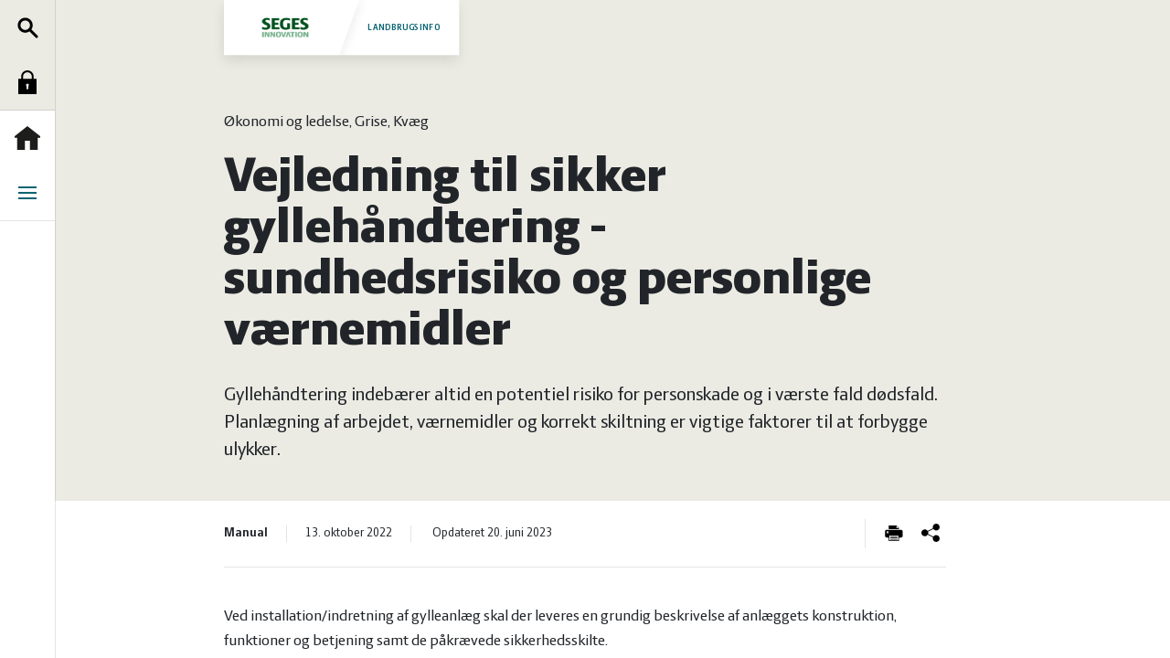

--- FILE ---
content_type: text/html; charset=utf-8
request_url: https://www.landbrugsinfo.dk/public/8/1/9/arbejdsmiljo_vejledning_sikker_gyllehandtering
body_size: 13234
content:



<!DOCTYPE html>
<html class="no-js" lang="en" dir="ltr">
<head>
    <meta charset="utf-8">

    

    <meta http-equiv="X-UA-Compatible" content="IE=edge">
    <meta name="viewport" content="width=device-width, initial-scale=1.0">
    <meta name="format-detection" content="telephone=no">
    <meta name="mobile-web-app-capable" content="yes">
    <meta name="pageId" class="pageId" content="819c52a0-07bf-4fa0-a4e2-2a91f568c0d9">
    <!-- Homescreen for Safari and iOS -->
    <link rel="apple-touch-icon" sizes="57x57" href="/Assets/favicons/apple-touch-icon-57x57.png">
    <link rel="apple-touch-icon" sizes="60x60" href="/Assets/favicons/apple-touch-icon-60x60.png">
    <link rel="apple-touch-icon" sizes="72x72" href="/Assets/favicons/apple-touch-icon-72x72.png">
    <link rel="apple-touch-icon" sizes="76x76" href="/Assets/favicons/apple-touch-icon-76x76.png">
    <link rel="apple-touch-icon" sizes="114x114" href="/Assets/favicons/apple-touch-icon-114x114.png">
    <link rel="apple-touch-icon" sizes="120x120" href="/Assets/favicons/apple-touch-icon-120x120.png">
    <link rel="apple-touch-icon" sizes="144x144" href="/Assets/favicons/apple-touch-icon-144x144.png">
    <link rel="apple-touch-icon" sizes="152x152" href="/Assets/favicons/apple-touch-icon-152x152.png">
    <link rel="apple-touch-icon" sizes="180x180" href="/Assets/favicons/apple-touch-icon-180x180.png">
    <!-- Homescreen for Chrome and Android -->
    <link rel="icon" type="image/png" href="/Assets/favicons/android-chrome-192x192.png" sizes="192x192">
    <link rel="icon" type="image/png" href="/Assets/favicons/favicon-96x96.png" sizes="96x96">
    <link rel="icon" type="image/png" href="/Assets/favicons/favicon-32x32.png" sizes="32x32">
    <link rel="icon" type="image/png" href="/Assets/favicons/favicon-16x16.png" sizes="16x16">
    <!-- Tile icon for MS -->
    <link rel="manifest" href="/Assets/favicons/manifest.json">
    <meta name="msapplication-TileColor" content="#00aba9" />
    <meta name="msapplication-TileImage" content="/Assets/favicons/ms-touch-icon-144x144-precomposed.png" />
    <meta name="theme-color" content="#ffffff" />
    <meta name="msapplication-tap-highlight" content="no">
    <title>Vejledning til sikker gylleh&#229;ndtering - sundhedsrisiko og personlige v&#230;rnemidler</title>

<meta name="description" content="Gylleh&#229;ndtering indeb&#230;rer altid en potentiel risiko for personskade og i v&#230;rste fald d&#248;dsfald. Planl&#230;gning af arbejdet, v&#230;rnemidler og korrekt skiltning er vigtige faktorer til at forbygge ulykker.">
<meta name="keywords" content="Strategi og ledelse, Grise, Kvæg, Økonomi og ledelse, Risikovurdering, Husdyrgødning, Årlig arbejdsmiljødrøftelse, Ulykkesforebyggelse, Beredskabsplan, Fysiske forhold, Håndtering af gylle, Systematisk arbejdsmiljøarbejde, Arbejdsmiljø, Gødskning, Planter, Arbejdspladsvurdering, Operationelt arbejdsmiljø, Stalde">
<meta name="author" content="">


<meta property="og:title" content="Vejledning til sikker gylleh&#229;ndtering - sundhedsrisiko og personlige v&#230;rnemidler">
<meta property="og:type" content="website">


<meta property="og:url" content="https://www.landbrugsinfo.dk/public/8/1/9/arbejdsmiljo_vejledning_sikker_gyllehandtering">
<meta property="og:site_name" content="LandbrugsInfo">

<meta name="application-name" content="LandbrugsInfo">

<link rel="canonical" href="https://www.landbrugsinfo.dk/public/8/1/9/arbejdsmiljo_vejledning_sikker_gyllehandtering" />

    <!--link(rel="dns-prefetch" href="//google-analytics.com")-->
    <link rel='stylesheet' href='/content/styles/index.css?v=1020122956' media='print' onload="this.onload=null;this.media='all'">
    <script>
        //change className of html from .no-js to .has-js.
        (function (el) {
            el.className = el.className.replace('no-js', 'has-js');
            el.className += ((('ontouchstart' in window) || window.DocumentTouch && document instanceof DocumentTouch) ? ' has-touchevents' : ' no-touchevents');
        })(document.documentElement);

    </script>
    <link rel='shortcut icon' href='/favicon.ico?v=0101000000'>
    


<!-- Google Tag Manager -->
<script>(function(w,d,s,l,i){w[l]=w[l]||[];w[l].push({'gtm.start':
new Date().getTime(),event:'gtm.js'});var f=d.getElementsByTagName(s)[0],
j=d.createElement(s),dl=l!='dataLayer'?'&l='+l:'';j.async=true;j.src=
'https://www.googletagmanager.com/gtm.js?id='+i+dl;f.parentNode.insertBefore(j,f);
})(window,document,'script','dataLayer','GTM-5NMSL4FN');</script>
<!-- End Google Tag Manager -->
</head>

<body class="">
    <div class="page-wrapper">
        


        

<nav class="navigation js-navigation data-sic-exclude" role="navigation" data-navigation-level-active="">
    <aside data-navigation-level="primary">
        <ul class="list-unstyled mb-0 bg-light border-bottom">
            <li class="desktop-only">
                    <a class="navigation-link" data-pageId="19d746a4-9427-4d53-96f8-15005ec2bef6" href="/search?"  title="S&#248;g" >
        <span class="icon icon-search"></span>
        <span class="icon icon-search-blue"></span>S&#248;g
    </a>

            </li>
                <li>
                        <a class="navigation-link" data-pageId="19d746a4-9427-4d53-96f8-15005ec2bef6" href="/identity/login/landbrugsinfo/SitecoreIdentityServer/oidc/?returnUrl=https%3A%2F%2Fwww.landbrugsinfo.dk%3A443%2Fpublic%2F8%2F1%2F9%2Farbejdsmiljo_vejledning_sikker_gyllehandtering"  rel="noopener noreferrer" target="_self"  title="Log ind" >
        <span class="icon icon-lock"></span>
        <span class="icon icon-lock-blue"></span>Log ind
    </a>

                </li>
        </ul>
        <ul class="list-unstyled border-bottom desktop-only first-level">
            <li>
                    <a class="navigation-link" data-pageId="19d746a4-9427-4d53-96f8-15005ec2bef6" href="/"  title="Forside" >
        <span class="icon icon-home"></span>
        <span class="icon icon-home-blue"></span>Forside
    </a>

            </li>
            <li>
                    <a class="navigation-link" data-pageId="19d746a4-9427-4d53-96f8-15005ec2bef6" href="#"  title="Menu" data-navigation-level-trigger="secondary">
        <span class="icon icon-bars"></span>
        <span class="icon icon-bars-blue"></span>Menu
    </a>

            </li>
            


        </ul>
        <div class="mobile-only first-level">
            <ul class="list-unstyled mb-0">
                <li>
                        <a class="navigation-link" data-pageId="19d746a4-9427-4d53-96f8-15005ec2bef6" href="/"  title="Forside" >
        <span class="icon icon-home"></span>
        <span class="icon icon-home-blue"></span>Forside
    </a>

                </li>
            </ul>
            <ul class="list-unstyled">
                    <li>
                            <a class="navigation-link" data-pageId="a7ebe437-8ff2-4ed0-8360-54da78f318c8" href="/fjerkrae"  title="Fjerkr&#230;" >
        <span class="icon icon-chicken"></span>
        <span class="icon icon-chicken-blue"></span>Fjerkr&#230;
    </a>

                    </li>
                    <li>
                            <a class="navigation-link" data-pageId="79a8dfdd-b41c-4121-8b83-73f7134b0180" href="/grise"  title="Grise" >
        <span class="icon icon-piggy"></span>
        <span class="icon icon-piggy-blue"></span>Grise
    </a>

                    </li>
                    <li>
                            <a class="navigation-link" data-pageId="5a7e921b-2ffe-42c9-8721-b81a11fa5ae7" href="/heste"  title="Heste" >
        <span class="icon icon-horse"></span>
        <span class="icon icon-horse-blue"></span>Heste
    </a>

                    </li>
                    <li>
                            <a class="navigation-link" data-pageId="e5ed6b89-ddfe-4b52-97ec-f087a888a5f0" href="/jura"  title="Jura" >
        <span class="icon icon-law"></span>
        <span class="icon icon-law-blue"></span>Jura
    </a>

                    </li>
                    <li>
                            <a class="navigation-link" data-pageId="adcc928b-5956-4329-83a3-05d06a1fa5e3" href="/kvaeg"  title="Kv&#230;g" >
        <span class="icon icon-cow"></span>
        <span class="icon icon-cow-blue"></span>Kv&#230;g
    </a>

                    </li>
                    <li>
                            <a class="navigation-link" data-pageId="d0fc205b-9ea8-4dae-88c6-06f7a973fdf8" href="/natur_vandmiljoe"  title="Natur og vandmilj&#248;" >
        <span class="icon icon-nature"></span>
        <span class="icon icon-nature-blue"></span>Natur og vandmilj&#248;
    </a>

                    </li>
                    <li>
                            <a class="navigation-link" data-pageId="b0ee25d7-066d-4587-9cd1-34ea05f1ae2d" href="/planter"  title="Planter" >
        <span class="icon icon-plants"></span>
        <span class="icon icon-plants-blue"></span>Planter
    </a>

                    </li>
                    <li>
                            <a class="navigation-link" data-pageId="52b163bc-a818-445a-96c2-23a92ad2c1d5" href="/oekologi"  title="&#216;kologi" >
        <span class="icon icon-eco"></span>
        <span class="icon icon-eco-blue"></span>&#216;kologi
    </a>

                    </li>
                    <li>
                            <a class="navigation-link" data-pageId="4574aeca-d5c5-403f-9e60-c7a145755e07" href="/oekonomi_ledelse"  title="&#216;konomi og ledelse" >
        <span class="icon icon-coins"></span>
        <span class="icon icon-coins-blue"></span>&#216;konomi og ledelse
    </a>

                    </li>
                    <li>
                            <a class="navigation-link" data-pageId="ff844016-5d76-4bad-a0b0-e6aaa83ba02f" href="/ovrige-dyr"  title="&#216;vrige dyr" >
        <span class="icon icon-cat"></span>
        <span class="icon icon-cat-blue"></span>&#216;vrige dyr
    </a>

                    </li>
            </ul>
        </div>
    </aside>
    <aside class="navigation-second-level" data-navigation-level="secondary">
        <ul class="list-unstyled">
                <li>
                        <a class="navigation-link" data-pageId="a7ebe437-8ff2-4ed0-8360-54da78f318c8" href="/fjerkrae"  title="Fjerkr&#230;" >
        <span class="icon icon-chicken"></span>
        <span class="icon icon-chicken-blue"></span>Fjerkr&#230;
    </a>

                </li>
                <li>
                        <a class="navigation-link" data-pageId="79a8dfdd-b41c-4121-8b83-73f7134b0180" href="/grise"  title="Grise" >
        <span class="icon icon-piggy"></span>
        <span class="icon icon-piggy-blue"></span>Grise
    </a>

                </li>
                <li>
                        <a class="navigation-link" data-pageId="5a7e921b-2ffe-42c9-8721-b81a11fa5ae7" href="/heste"  title="Heste" >
        <span class="icon icon-horse"></span>
        <span class="icon icon-horse-blue"></span>Heste
    </a>

                </li>
                <li>
                        <a class="navigation-link" data-pageId="e5ed6b89-ddfe-4b52-97ec-f087a888a5f0" href="/jura"  title="Jura" >
        <span class="icon icon-law"></span>
        <span class="icon icon-law-blue"></span>Jura
    </a>

                </li>
                <li>
                        <a class="navigation-link" data-pageId="adcc928b-5956-4329-83a3-05d06a1fa5e3" href="/kvaeg"  title="Kv&#230;g" >
        <span class="icon icon-cow"></span>
        <span class="icon icon-cow-blue"></span>Kv&#230;g
    </a>

                </li>
                <li>
                        <a class="navigation-link" data-pageId="d0fc205b-9ea8-4dae-88c6-06f7a973fdf8" href="/natur_vandmiljoe"  title="Natur og vandmilj&#248;" >
        <span class="icon icon-nature"></span>
        <span class="icon icon-nature-blue"></span>Natur og vandmilj&#248;
    </a>

                </li>
                <li>
                        <a class="navigation-link" data-pageId="b0ee25d7-066d-4587-9cd1-34ea05f1ae2d" href="/planter"  title="Planter" >
        <span class="icon icon-plants"></span>
        <span class="icon icon-plants-blue"></span>Planter
    </a>

                </li>
                <li>
                        <a class="navigation-link" data-pageId="52b163bc-a818-445a-96c2-23a92ad2c1d5" href="/oekologi"  title="&#216;kologi" >
        <span class="icon icon-eco"></span>
        <span class="icon icon-eco-blue"></span>&#216;kologi
    </a>

                </li>
                <li>
                        <a class="navigation-link" data-pageId="4574aeca-d5c5-403f-9e60-c7a145755e07" href="/oekonomi_ledelse"  title="&#216;konomi og ledelse" >
        <span class="icon icon-coins"></span>
        <span class="icon icon-coins-blue"></span>&#216;konomi og ledelse
    </a>

                </li>
                <li>
                        <a class="navigation-link" data-pageId="ff844016-5d76-4bad-a0b0-e6aaa83ba02f" href="/ovrige-dyr"  title="&#216;vrige dyr" >
        <span class="icon icon-cat"></span>
        <span class="icon icon-cat-blue"></span>&#216;vrige dyr
    </a>

                </li>
        </ul>
    </aside>

    <aside data-navigation-level="search">
        <div class="container py-5" id="vue-nav-search">
            <nav-search-app init="/api/Navigation/InitHeaderSearchComponent?datasourceItemId=19d746a4-9427-4d53-96f8-15005ec2bef6" search="/api/Navigation/Search?datasourceItemId=19d746a4-9427-4d53-96f8-15005ec2bef6" redirect="/search" delay="750" threshold="3" />
        </div>
    </aside>
</nav>



<header class="site-header" role="banner">
    <div class="container">
        <nav class="navbar data-sic-exclude">
            <div class="navbar-brand p-0">
                <a id="header-link" class="logo" href="/" title="Forside">
                    <img src="/Assets/images/seges-logo-rgb.png" srcset="/Assets/images/seges-logo-rgb@2x.png 2x, /Assets/images/seges-logo-rgb@3x.png 3x" alt="SEGES logo">
                    Landbrugsinfo
                </a>
            </div>
            <div class="site-header-actions">
                <a class="btn" href="/search?" title="S&#248;g">
                    <span class="icon icon-search"></span>
                    <span class="visually-hidden">S&#248;g</span>
                </a>
                <button class="btn" type="button" title="Navigation" data-navigation-level-trigger="primary">
                    <span class="icon icon-bars"></span>
                    <span class="visually-hidden">Navigation</span>
                </button>
            </div>
        </nav>
    </div>
</header>
<div class="navbar-partner" style="display: none">
    <div class="container">
        <a id="partner-logo" class="partner-logo">
            <span class="partner-logo-description"></span>
            <img class="partner-logo-img" alt="">
        </a>
    </div>
</div>


<script>
    var currentUrl = new URL(window.location.href);
    var pathname = currentUrl.pathname === "/" ? "/" : currentUrl.pathname.replace(/\/$/, '');
    if (pathname !== "/") {

        document.getElementById("header-link").classList.add("logo-small");
        var partnerLogo = document.getElementById("partner-logo");
        partnerLogo.classList.add("logo-small");
    }

    // These values comes from _Layout.cshtml file so we can cache Header component
    if (window.partnerLogoValues && window.partnerLogoValues.logoUrl) {
        document.getElementById('partner-logo').setAttribute('href', window.partnerLogoValues.logoLink);
        document.getElementById('partner-logo').setAttribute('title', window.partnerLogoValues.headline);
        document.getElementsByClassName('partner-logo-img')[0].setAttribute('src', window.partnerLogoValues.logoUrl);
        document.getElementsByClassName('partner-logo-description')[0].innerHTML = window.partnerLogoValues.headline;
        document.getElementsByClassName("navbar-partner")[0].style.display = "block"
    }

</script>
        <main role="main">
            
    <div class="bg-wrapper bg-white">

<section class="section bg-light hero-section">
    <div class="container">
        <article class="hero">
            <div class="row justify-content-center">
                <div class="col-xl-8">
                                            <p class="hero-tags data-sic-exclude">
&#216;konomi og ledelse, Grise, Kv&#230;g                        </p>
                                            <h1 class="h1 hero-heading">Vejledning til sikker gylleh&#229;ndtering - sundhedsrisiko og personlige v&#230;rnemidler</h1>
                        <script type="application/ld+json">
                            {
  "@context": "https://schema.org",
  "@type": "NewsArticle",
  "@id": "/public/8/1/9/arbejdsmiljo_vejledning_sikker_gyllehandtering",
  "headline": "Vejledning til sikker gyllehåndtering - sundhedsrisiko og personlige værnemidler"
}
                        </script>
                                            <p class="lead hero-lead">Gylleh&#229;ndtering indeb&#230;rer altid en potentiel risiko for personskade og i v&#230;rste fald d&#248;dsfald. Planl&#230;gning af arbejdet, v&#230;rnemidler og korrekt skiltning er vigtige faktorer til at forbygge ulykker.</p>
                </div>
            </div>
        </article>
    </div>
</section>


<section class="section metabar-section data-sic-exclude">
    <div class="container">
        <div class="border-bottom metabar">
            <div class="row justify-content-center">
                <div class="col-xl-8 d-flex align-items-center py-4">
                    <div class="d-flex align-items-center metabar-info">
                        <p class="mb-0 small-xs"><b>Manual</b></p>
                        <div class="d-md-flex align-items-center ms-4 px-4 border-start">
                                <p class="mb-0 small-xs">13. oktober 2022</p>
                                                            <p class="mb-0 small-xs ms-md-4 ps-md-4 metabar-info-divider">
                                    &nbsp;Opdateret 20. juni 2023
                                </p>
                        </div>
                    </div>
                    <div class="d-flex align-items-center ms-auto">
                        <div class="d-md-flex align-items-center ps-3 ms-3 border-start">
                            <a class="d-flex align-items-center justify-content-center metabar-action" href="javascript:window.print()" arial-label="Print"
                               data-track-event="print.page" data-track-data='{&quot;pageType&quot;:&quot;Manual&quot;}'>
                                <span class="icon icon-print"></span>
                                <span class="icon icon-print-blue"></span>
                            </a>
                            <div class="ms-2 metabar-dropdown dropdown">
                                <button class="d-flex align-items-center justify-content-center p-0 border-0 metabar-action metabar-dropdown-toggle" aria-label="&#197;bn delemuligheder" aria-haspopup="true" aria-expanded="false"><span class="icon icon-share"></span><span class="icon icon-share-blue"></span></button>
                                <div class="metabar-dropdown-menu">
                                    <ul class="list-unstyled mb-0 p-4 bg-white">
                                            <li class="mb-3 text-nowrap">
                                                <a class="js-clipboard" href="#" data-clipboard-text="https://www.landbrugsinfo.dk/public/8/1/9/arbejdsmiljo_vejledning_sikker_gyllehandtering"
                                                   data-track-event="share.copy" data-track-data='{&quot;pageType&quot;:&quot;Manual&quot;}'>
                                                    Kopier link til artikel
                                                </a>
                                            </li>
                                                                                    <li class="mb-3 text-nowrap">
                                                <a href="https://www.facebook.com/sharer/sharer.php?u=https%3A%2F%2Fwww.landbrugsinfo.dk%2Fpublic%2F8%2F1%2F9%2Farbejdsmiljo_vejledning_sikker_gyllehandtering" target="_blank"
                                                   data-track-event="share.facebook" data-track-data='{&quot;pageType&quot;:&quot;Manual&quot;}'>
                                                    Del p&#229; Facebook
                                                </a>
                                            </li>
                                                                                    <li class="text-nowrap">
                                                <a href="mailto:?subject=Vejledning%20til%20sikker%20gylleh%C3%A5ndtering%20-%20sundhedsrisiko%20og%20personlige%20v%C3%A6rnemidler&amp;body=https%3A%2F%2Fwww.landbrugsinfo.dk%2Fpublic%2F8%2F1%2F9%2Farbejdsmiljo_vejledning_sikker_gyllehandtering" onclick="this.blur();"
                                                   data-track-event="share.email" data-track-data='{&quot;pageType&quot;:&quot;Manual&quot;}'>
                                                    Send p&#229; mail
                                                </a>
                                            </li>
                                    </ul>
                                </div>
                            </div>
                        </div>
                    </div>
                </div>
            </div>
        </div>
    </div>
</section>


<section class="section richtext-section">  
    <div class="container">
        <div class="row justify-content-center">
            <div class="col-xl-8 richtext">
<p>Ved installation/indretning af gylleanl&aelig;g skal der leveres en grundig beskrivelse af anl&aelig;ggets konstruktion, funktioner og betjening samt de p&aring;kr&aelig;vede sikkerhedsskilte.<br />
<br />
F&oslash;r det nye gylleanl&aelig;g tages i brug b&oslash;r du gennemg&aring; hvilke sikkerhedstiltag, der er n&oslash;dvendige for at arbejdet med gylleh&aring;ndtering kan gennemf&oslash;res sikkert og forsvarligt for de personer, der varetager opgaven.</p>
<ul>
    <li>Gennemg&aring; anl&aelig;ggets funktioner og sikkerhedsforanstaltninger sammen med leverand&oslash;ren.</li>
    <li>S&oslash;rg for korrekt skiltning, hvor der er arbejdssituationer, der indeb&aelig;rer en risiko.</li>
    <li>Medarbejdere instrueres grundigt i gylleh&aring;ndteringens procedurer samt beredskabsplan i tilf&aelig;lde af ulykke.</li>
</ul>            </div>
        </div>
    </div>
</section>

        <section class="section link-button-section">
            <div class="container">
                <div class="row justify-content-center">
                    <div class="col-xl-8">
<a class="btn btn-block btn-primary" target="_blank" href="/-/media/landbrugsinfo/public/0/3/e/sikker_gyllehandtering_med_billeder.pdf">Hent vejledning til sikker gylleh&#229;ndtering</a>                    </div>
                </div>
            </div>
        </section>


<section class="section richtext-section">  
    <div class="container">
        <div class="row justify-content-center">
            <div class="col-xl-8 richtext">
<h2>Fakta om gyllegasser:</h2>
<p>Ved h&aring;ndtering af gylle vil der is&aelig;r v&aelig;re to gasser, der er vigtige at have fokus p&aring;, nemlig svovlbrinte (H2S) og ammoniak (NH3). S&aring;vel svovlbrinte som ammoniak stammer fra g&oslash;dningen og frigives, n&aring;r gyllen s&aelig;ttes i bev&aelig;gelse. Gasserne bev&aelig;ger sig op igennem gyllen og s&aelig;rligt under omr&oslash;ring eller t&oslash;mning af kummer og kanaler kan der ske en kraftig frigivelse af gasserne.<br />
<br />
<strong>Svovlbrinte</strong> opst&aring;r i iltfrie milj&oslash;er som f.eks. i gyllekanaler, kummer, r&oslash;r, og lukkede tanke. Svovlbrinten dannes under iltfri nedbrydning af organisk stof i g&oslash;dningen og starter allerede i dyrets ford&oslash;jelsesproces. Der er ikke p&aring;vist svovlbrinte i stalde, n&aring;r gyllen ligger stille i kanaler eller kummer, men ved t&oslash;mning s&aelig;ttes gyllen i bev&aelig;gelse, hvorved svovlbrinten frig&oslash;res.<br />
<br />
<strong>Ammoniak</strong> i h&oslash;jere koncentrationer genkendes som en st&aelig;rk, stikkende, sviende og skarp lugt, der ligesom &rsquo;river&rsquo; i n&aelig;sen. Ammoniak dannes hovedsageligt ved nedbrydning af urinen og vil findes i staldluften. Ammoniak virker &aelig;tsende p&aring; hud og slimhinder samt p&aring;virker de &oslash;vre luftveje. Man kan blive mere modtagelig for hals- og luftvejsinfektioner ved ind&aring;nding af ammoniak koncentrationer over gr&aelig;nsev&aelig;rdien (20 ppm). Dog ses alvorlige skader f&oslash;rst ved koncentrationer omkring 700 ppm.<br />
<br />
<strong>Metan</strong> (CH4) er ogs&aring; en gyllegas &ndash; denne er ugiftig, men eksplosionsfarlig. Metan produceres ligesom svovlbrinte og ammoniak under iltfrie forhold og kan fortr&aelig;nge luften (ilten) og resultere i iltmangel med deraf f&oslash;lgende kv&aelig;lningsfare. Problemet er st&oslash;rst i forhold til metan ved overd&aelig;kkede pumpebr&oslash;nde eller gylletanke, hvor gassen i rette koncentration kan eksplodere, hvis der springer en gnist (fx gnist fra h&aring;ndv&aelig;rkt&oslash;j eller en t&aelig;ndt cigaret).&nbsp;</p>
<h2>Gylleanl&aelig;g, drift og sikkerhed</h2>
<h3>S&oslash;rg for grundig planl&aelig;gning og instruktion af medarbejdere:</h3>
<ul>
    <li>Opgaven med h&aring;ndtering af gylle tilrettel&aelig;gges, s&aring; risikoen for uheld mindskes (Tidspunkt, frekvens, krav til personale/v&aelig;rnemidler, ventilation, udluftning)</li>
    <li>Medarbejderne instrueres grundigt i brug af v&aelig;rnemidler og procedure for gylleh&aring;ndtering</li>
    <li>Aftal og inform&eacute;r alle medarbejdere om, hvor og hvorn&aring;r der arbejdes med gylle</li>
    <li>V&aelig;r som minimum to personer til at udf&oslash;re arbejdet med gylle</li>
    <li>Hav j&aelig;vnligt kontakt med hinanden under arbejdet &ndash; s&oslash;rg for at vide, hvor hinanden er</li>
    <li>Hav en opladet mobiltelefon med, s&aring; I nemt kan f&aring; kontakt med hinanden</li>
    <li>H&oslash;je koncentrationer svovlbrinte kan ikke lugtes &ndash; benyt derfor en gasdetektor</li>
    <li>S&oslash;rg for at de rette hj&aelig;lpemidler er inden for r&aelig;kkevidde &ndash; fx &aring;ndedr&aelig;tsv&aelig;rn. L&aelig;r hj&aelig;lpemidlerne at kende, s&aring; I er dus med dem, n&aring;r de skal bruges.&nbsp;</li>
</ul>
<p><a rel="noopener noreferrer" href="https://baujordtilbord.dk/Files/Billeder/BARjobo/JAU%20-%20Branchevejledninger/2015/Sikkerhed_Gylle_mLink_010615.pdf" target="_blank">L&aelig;s mere: Branchevejledning; Sikkerhed ved arbejde med gylle&nbsp;</a></p>
<h3>Beredskabsplan for virksomheden</h3>
<ul>
    <li>Kontaktinformationer</li>
    <li>Placering af redningsudstyr</li>
    <li>Alarmering</li>
    <li>F&oslash;rstehj&aelig;lp</li>
    <li>Psykisk krisehj&aelig;lp</li>
</ul>
<p><a rel="noopener noreferrer" href="https://baujordtilbord.dk/Files/Billeder/BARjobo/JAU%20-%20Branchevejledninger/2021/BeredskPlanVejledn-Links-WEB.pdf" target="_blank">L&aelig;s mere: Branchevejledning: Beredskabsplan ved personskade&nbsp;</a></p>
<h3>Kemisk risikovurdering</h3>
<p>Udfyld skabelon for kemisk risikovurdering sammen med medarbejderne</p>
<ul>
    <li>Kortl&aelig;g hvor der kan v&aelig;re risici</li>
    <li>Bliv enige om gode rutiner&nbsp;</li>
    <li>Instruer i brug af v&aelig;rnemidler&nbsp;</li>
    <li>F&oslash;lg op p&aring; brug af v&aelig;rnemidler og fastholdelse af gode rutiner</li>
</ul>
<p><a href="/-/media/landbrugsinfo/public/b/b/f/arbejdsmiljo_spot_en_risiko_kemisk_risikovurdering_gylle.pdf" target="_blank">L&aelig;s mere: SPOT EN RISIKO Kemisk risikovurdering for h&aring;ndering af gylle&nbsp;</a></p>
<h3>Sikkerhedsrundering (b&oslash;r fortages j&aelig;vnligt)</h3>
<ul>
    <li>Ved sikkerhedsrundering sikres at:</li>
    <li>rette v&aelig;rnemidler er til stede og i god stand.&nbsp;</li>
    <li>detektor n&aelig;rmer sig udl&oslash;bsdato &ndash; ny bestilles i god tid</li>
    <li>ventiler til udluftning af systemet ikke er tilstoppede</li>
    <li>skiltning er intakt og synlig &ndash; <a href="/public/4/a/8/arbejdsmiljo_sikkerhedsskilte_til_landbruget">download sikkerhedsskilte og piktogrammer</a></li>
</ul>
<h3>Evakueringsplan</h3>
<ul>
    <li>Plantegning med flugtveje</li>
    <li>Placering af redningsudstyr (<strong>Flugt- og evakueringsmaske</strong>)</li>
    <li><a rel="noopener noreferrer" href="https://baujordtilbord.dk/Files/Billeder/BARjobo/JAU - Branchevejledninger/2021/BeredskPlanVejledn-Links-WEB.pdf" target="_blank">Beredskabsplan for virksomheden</a></li>
</ul>
<p>S&oslash;rg for at alle medarbejdere har adgang til og anvender deres personlige v&aelig;rnemidler.</p>
<h2>Anbefalede personlige v&aelig;rnemidler:</h2>
<ul>
    <li><strong>Gasdetektor:</strong> Anvendes ved daglige opgaver n&aring;r gylle h&aring;ndteres</li>
    <li><strong>Filtrerende &aring;ndedr&aelig;tsv&aelig;rn:</strong> Anvendes ved daglige opgaver n&aring;r gylle h&aring;ndteres</li>
    <li><strong>Friskluftsforsynet &aring;ndedr&aelig;tsv&aelig;rn:</strong> Anvendes ved opgaver ud over daglig drift med st&oslash;rre risiko for svovlbrintep&aring;virkning</li>
    <li><strong>Handsker i vandt&aelig;t materiale:</strong> Anvendes ved opgaver med risiko for st&aelig;nk fra og ber&oslash;ring med gyllen</li>
    <li><strong>&Oslash;jenv&aelig;rn</strong> (Beskyttelsesbriller): Anvendes ved opgaver med risiko for st&aelig;nk fra og ber&oslash;ring med gyllen</li>
    <li><strong>Heldragt i vandt&aelig;t og &aring;ndbart materiale:</strong> Anvendes ved opgaver med risiko for st&aelig;nk fra og ber&oslash;ring med gyllen</li>
    <li><strong>Filtrerende &aring;ndedr&aelig;tsv&aelig;rn: </strong>Kan anvendes til daglige opgaver n&aring;r gylle h&aring;ndteres og altid i kombination med gasdetektor.&nbsp;<br />
    Filtertype B (Uorganiske dampe), farvekode: Gr&aring;.<br />
    <strong>VIGTIGT:</strong> Brug af filtrerende &aring;ndedr&aelig;tsv&aelig;rn kr&aelig;ver stor opm&aelig;rksomhed p&aring; m&aelig;tningsgraden af filteret, hvilket afh&aelig;nger af koncentrationen af svovlbrinte, luftfugtigheden og brugerens &aring;ndedr&aelig;tsydelse. Tr&aelig;nger der lugt/smag igennem filteret er brugsvarigheden overskredet og skal udskiftes. Udskiftningsintervallerne fastl&aelig;gges s&aring; det sikres, at der ikke forekommer gennemtr&aelig;ngning.<br />
    Ved h&oslash;j koncentration m&aelig;ttes filteret meget hurtigt. Derfor anbefales det at bruge friskluftsforsynet &aring;ndedr&aelig;tsv&aelig;rn ved h&oslash;je koncentrationer af svovlbrinte.</li>
</ul>
<h2>Reparations- og vedligeholdelsesarbejde m.m.</h2>
<p>Ved reparationsarbejder eller oprensning, som kr&aelig;ver nedstigning i gyllebeholdere, pumpebr&oslash;nde, gyllekanaler, kummer og gyllevogne, anbefales det at tilkalde firmaer med ekspertise, der anvender og har kendskab til brug af friskluftsbaseret &aring;ndedr&aelig;tsv&aelig;rn.&nbsp;</p>            </div>
        </div>
    </div>
</section>

    <section class="section related-list-section">
        <div class="container">
            <div class="row justify-content-center">
                <div class="col-lg-8">
                    <h2 class="h2">Branchevejledninger og kataloger&#160;</h2>
                    <ul class="my-5 list-unstyled border-top related-list">
                        
    <li class="border-bottom related-link">
        <a target="_blank" rel="noopener noreferrer" href="https://baujordtilbord.dk/materialer/gylle-sikkerhed-ved-arbejde-med-gylle">Branchevejledning Sikkerhed ved arbejde med gylle</a>
    </li>

    <li class="border-bottom related-link">
        <a target="_blank" href="/-/media/landbrugsinfo/public/3/c/2/am_19_3966_fokusark_gylle_stop_op_(002).pdf">Stop op og t&#230;nk</a>
    </li>

    <li class="border-bottom related-link">
        <a href="/public/4/a/8/arbejdsmiljo_sikkerhedsskilte_til_landbruget">Sikkerhedsskilte og piktogrammer</a>
    </li>

    <li class="border-bottom related-link">
        <a target="_blank" rel="noopener noreferrer" href="https://at.dk/brancher/landbrug-skovbrug-og-fiskeri/ulykker-i-landbruget/undgaa-doedsulykker/undgaa-ulykker-ved-drukning-i-gyllebeholder-og-tanke/">Arbejdstilsynet: Undg&#229; ulykker ved drukning i gyllebeholde og tanke</a>
    </li>

                    </ul>
                </div>
            </div>
        </div>
    </section>

    <section class="section word-cloud-section data-sic-exclude">
        <div class="container">
            <div class="row justify-content-center">
                <div class="col-12 col-lg-8">
                    <p class="mb-2"><b>Emneord</b></p>
                    <ul class="list-unstyled d-flex flex-wrap my-0 word-cloud js-word-cloud">
                            <li class="me-2 mb-2"><a class="btn btn-sm btn-outline-primary px-3 text-nowrap" href="/search?generated=true&amp;sort=RelevanceDesc&amp;topics=892e69d7-42e5-4463-add4-1e9488ed4fbf">Beredskabsplan</a></li>
                            <li class="me-2 mb-2"><a class="btn btn-sm btn-outline-primary px-3 text-nowrap" href="/search?generated=true&amp;sort=RelevanceDesc&amp;topics=5b231552-ef56-499f-9c03-21726d76f778">Fysiske forhold</a></li>
                            <li class="me-2 mb-2"><a class="btn btn-sm btn-outline-primary px-3 text-nowrap" href="/search?generated=true&amp;sort=RelevanceDesc&amp;topics=a1db959d-80bf-4a9a-8dcb-6f840e4ad8d8">Husdyrg&#248;dning</a></li>
                                                        <li class="me-2 mb-2 hidden"><a class="btn btn-sm btn-outline-primary px-3 text-nowrap" href="/search?generated=true&amp;sort=RelevanceDesc&amp;topics=49829822-f4bb-46ad-bbd1-c2441ecbf57f">H&#229;ndtering af gylle</a></li>
                                <li class="me-2 mb-2 hidden"><a class="btn btn-sm btn-outline-primary px-3 text-nowrap" href="/search?generated=true&amp;sort=RelevanceDesc&amp;topics=a62778fa-4759-408c-aea0-ec0ed9985e17">Risikovurdering</a></li>
                                <li class="me-2 mb-2 hidden"><a class="btn btn-sm btn-outline-primary px-3 text-nowrap" href="/search?generated=true&amp;sort=RelevanceDesc&amp;topics=d3f59e1b-9cd9-4380-97a7-7ebfb18ff2e9">Stalde</a></li>
                                <li class="me-2 mb-2 hidden"><a class="btn btn-sm btn-outline-primary px-3 text-nowrap" href="/search?generated=true&amp;sort=RelevanceDesc&amp;topics=6464a7f1-8572-4e51-98af-45dcbffe2e61">Ulykkesforebyggelse</a></li>
                                <li class="me-2 mb-2 hidden"><a class="btn btn-sm btn-outline-primary px-3 text-nowrap" href="/search?generated=true&amp;sort=RelevanceDesc&amp;topics=a174f6f5-a4c6-4edc-a770-869e85d9b20f">&#197;rlig arbejdsmilj&#248;dr&#248;ftelse</a></li>
                            <li class="me-2 mb-2">
                                <button class="btn btn-sm btn-outline-primary px-3 js-word-cloud-trigger" type="button">+5</button>
                            </li>
                    </ul>
                </div>
            </div>
        </div>
    </section>

    <section class="section related-theme-section data-sic-exclude">
        <div class="container">
            <div class="row justify-content-center">
                <div class="col-xl-8">
                    <ul class="mb-0 list-unstyled">
                        <li class="border-bottom border-white">
                            <a class="d-flex p-4 ps-lg-5 bg-light text-dark related-theme" href="/public/3/5/f/arbejdsmiljo">
                                <div class="flex-grow-1 me-md-4 related-theme-inner">
                                    <p class="mb-2 small-xs"><b>&#216;konomi og ledelse</b></p>
                                                                        <h3 class="h4 mb-2 text-primary fw-heavy related-theme-title">
                                        Tema:  Arbejdsmilj&#248;
                                    </h3>
                                                                        <p class="small mb-2">Arbejdsmilj&#248; og arbejdssikkerhed p&#229; landbrugsbedrifter handler i h&#248;j grad om at udvise rettidig omhu og passe p&#229; sig selv, familien, de ansatte og hvem der ellers har sin gang p&#229; g&#229;rden. Ved at v&#230;re forberedt kan rigtig mange ulykker undg&#229;s.
</p>
                                </div>
                                    <img class="flex-shrink-0 related-theme-bg" src="/-/media/landbrugsinfo/public/0/8/4/li_tema_arbejdssikkerhed_hero.jpg" alt="">
                            </a>
                        </li>
                    </ul>
                </div>
            </div>
        </div>
    </section>

    <script type="application/ld+json">
    {
  "@context": "https://schema.org",
  "@type": "NewsArticle",
  "@id": "/public/8/1/9/arbejdsmiljo_vejledning_sikker_gyllehandtering",
  "datePublished": "2022-10-13T08:27:00Z",
  "dateModified": "2023-06-20T13:19:00Z"
}
    </script>

    <section class="section date-line-section data-sic-exclude">
        <div class="container">
            <div class="row justify-content-center">
                <div class="col-12 col-lg-8">
                    <p class="date-line border-top small-xs mb-0">
                        <time class="text-muted" datetime="2022-10-13">
                            Publiceret:  13. oktober 2022
                        </time>
                        <br />
                        <time class="text-muted" datetime="2023-06-20">
                            Opdateret: 20. juni 2023
                        </time>
                    </p>
                </div>
            </div>
        </div>
    </section>

    <section class="section contact-card-section">
        <div class="container">
            <div class="row justify-content-center">
                <div class="col-xl-8">
                    <h3 class="data-sic-exclude">Vil du vide mere?</h3>
                    <ul class="list-unstyled row mb-0 contact-card-list">
                            <li class="col-lg-6 mb-4 d-flex contact-card-list-item">
                                <article class="d-flex flex-grow-1 p-4 border align-items-start contact-card">

                                    <picture class="me-4 contact-card-image"><img src="/-/media/landbrugsinfo/contact-info-media-folder/perjsegesdk.jpg?mw=200&amp;hash=2357B57A53B4362EB7B1AC8C89BF8518" alt="Per J&#248;rgensen"></picture>
                                    <div class="contact-card-info">
                                            <h4 class="h5 mb-1"><a href="/search?generated=true&amp;sort=RelevanceDesc&amp;query=Per%20J%C3%B8rgensen">Per J&#248;rgensen</a></h4>
                                                                                    <p class="mb-2 small-xs text-muted">Arbejdsmilj&#248;konsulent</p>
                                            <p class="mb-2 small-xs text-muted">SEGES Innovation</p>
                                                <p class="mb-0">
                                                    <a href="mailto:perj@seges.dk">perj@seges.dk</a>
                                                    <br>
                                                    <a class="text-dark" href="tel:+4550469410">+4550469410</a>
                                                </p>
                                    </div>
                                </article>
                            </li>
                    </ul>
                </div>
            </div>
        </div>
    </section>

    <section class="section fundedby-section">
        <div class="container">
                <div class="row justify-content-center">
                    <div class="col-xl-8">
                                <h3>St&#248;ttet af</h3>
        <ul class="list-unstyled row mb-0 fundedby-list">
                <li class="col-md-6 mb-4 d-flex fundedby-list-item">
                    <article class="fundedby border">
<a class="fundedby-img-wrapper" target="_blank" rel="noopener noreferrer" href="https://www.promilleafgiftsfonden.dk/om-fonden/">                                <picture class="fundedby-img">
                                    <img src="/-/media/landbrugsinfo/public/8/d/5/promilleafgiftsfonden_landbrug_logo.svg?iar=0&amp;hash=8F7A448C73DB24433A9F84C9FA8B1CEA" alt="Logo for Promilleafgiftsfonden" />
                                </picture>
</a><a class="fundedby-text text-muted" target="_blank" rel="noopener noreferrer" href="https://www.promilleafgiftsfonden.dk/om-fonden/"></a>                    </article>
                </li>
        </ul>

                    </div>
                </div>
        </div>
    </section>

</div>

        </main>
        <footer class="site-footer data-sic-exclude" role="contentinfo">
    <div class="container">
        <div class="row">
            <div class="col-12 col-lg-5 col-xl-4 site-footer-section">
                <address>
                        <p>SEGES Innovation P/S</p>
                                            <p>Agro Food Park 15</p>
                                            <p>8200 Aarhus N</p>
                </address>
                <div>
                        <p class="site-footer-line">
                            <span class="site-footer-line-label">Tlf.</span>
                            <span class="site-footer-line-value">
                                <a class="text-dark" href="tel:8740 5000">8740 5000</a>
                            </span>
                        </p>
                                            <p class="site-footer-line"><span class="site-footer-line-label">Fax.</span><span class="site-footer-line-value">8740 5010</span></p>
                                            <p class="site-footer-line"><span class="site-footer-line-label">Email</span><a class="site-footer-line-value" href="mailto:info@seges.dk">info@seges.dk</a></p>
                </div>
            </div>
                <div class="col-12 col-lg-4 col-xl-3 site-footer-section d-print-none">
                    <ul class="site-footer-nav">
                            <li><a href="https://segesinnovation.dk/om-os/firmaoplysninger/">Firmaoplysninger</a></li>
                            <li><a href="/public/2/1/8/abonnement_landbrugsinfo">Bestil abonnement</a></li>
                            <li><a href="/public/6/7/b/seges_landbrugsinfo">Om Landbrugsinfo</a></li>
                            <li><a href="/public/2/1/8/abonnement_kontakt_og_support">Kontakt og support</a></li>
                            <li><a href="https://segesinnovation.dk/om-os/privatlivspolitik/">Privatlivspolitik</a></li>
                            <li><a href="/cookiepolitik">Cookiepolitik</a></li>
                    </ul>
                </div>
                            <div class="col-12 col-lg-4 col-xl-3 site-footer-section d-print-none">
                    <ul class="site-footer-nav">
                            <li><a href="https://segesinnovation.dk/">Segesinnovation.dk</a></li>
                            <li><a href="https://segesinnovation.dk/om-os/find-medarbejder/">Find medarbejdere i SEGES Innovation</a></li>
                            <li><a href="https://www.landmand.dk/">Landmand.dk</a></li>
                            <li><a href="https://www.seges.tv/">Seges.tv</a></li>
                    </ul>
                </div>
                    </div>
    </div>
</footer>
    </div>

    <!-- Alert-->
    <section class="section alert-section alert-section-general hidden js-alert" role="alert">
        <div class="container">
            <div class="alert mb-0 text-center"><em class="fst-normal"><b class="js-alert-text"></b></em></div>
        </div>
    </section>

    <!-- Popup section - -->
    <div class="popup-container"></div>

    <!-- Scripts-->
    <script type='text/javascript' src='/Content/Scripts/Seges.vendor.bundle.js?v=0526114454'></script>
    <script type='text/javascript' src='/Content/Scripts/Seges.bundle.js?v=1020122956'></script>

    


<script type="text/javascript">
        document.addEventListener('DOMContentLoaded', function load() {
            if (!window.$ || !window.$.validator) return;
            const script = document.createElement("script");
            script.src = "/sitecore%20modules/Web/ExperienceForms/scripts/localization/messages_da.js";
            document.querySelector('body').appendChild(script);
        }, false);
</script>


    
    


<!-- Google Tag Manager (noscript) -->
<noscript><iframe src="https://www.googletagmanager.com/ns.html?id=GTM-5NMSL4FN"
height="0" width="0" style="display:none;visibility:hidden"></iframe></noscript>
<!-- End Google Tag Manager (noscript) -->
</body>
</html>


--- FILE ---
content_type: text/css
request_url: https://www.landbrugsinfo.dk/content/styles/index.css?v=1020122956
body_size: 37769
content:
@charset "UTF-8";@font-face{font-family:LF Press Sans;font-style:normal;font-weight:300;src:local("LF Press Sans Light"),local("LFPressSans-Light"),url(/Assets/fonts/LFPressSans-Light.woff2) format("woff2"),url(/Assets/fonts/LFPressSans-Light.woff) format("woff")}@font-face{font-family:LF Press Sans;font-style:normal;font-weight:900;src:local("LF Press Sans Heavy"),local("LFPressSans-Heavy"),url(/Assets/fonts/LFPressSans-Heavy.woff2) format("woff2"),url(/Assets/fonts/LFPressSans-Heavy.woff) format("woff")}@font-face{font-family:LF Press Sans;font-style:italic;font-weight:700;src:local("LF Press Sans Bold Italic"),local("LFPressSans-BoldItalic"),url(/Assets/fonts/LFPressSans-BoldItalic.woff2) format("woff2"),url(/Assets/fonts/LFPressSans-BoldItalic.woff) format("woff")}@font-face{font-family:LF Press Sans;font-style:italic;font-weight:400;src:local("LF Press Sans Italic"),local("LFPressSans-Italic"),url(/Assets/fonts/LFPressSans-Italic.woff2) format("woff2"),url(/Assets/fonts/LFPressSans-Italic.woff) format("woff")}@font-face{font-family:LF Press Sans;font-style:normal;font-weight:700;src:local("LF Press Sans Bold"),local("LFPressSans-Bold"),url(/Assets/fonts/LFPressSans-Bold.woff2) format("woff2"),url(/Assets/fonts/LFPressSans-Bold.woff) format("woff")}@font-face{font-family:LF Press Sans;font-style:normal;font-weight:400;src:local("LF Press Sans"),local("LFPressSans-Regular"),url(/Assets/fonts/LFPressSans.woff2) format("woff2"),url(/Assets/fonts/LFPressSans.woff) format("woff")}:root{--bs-blue:#007bff;--bs-indigo:#6610f2;--bs-purple:#6f42c1;--bs-pink:#e83e8c;--bs-red:#d0001e;--bs-orange:#ee6c00;--bs-yellow:#ffc828;--bs-green:#005521;--bs-teal:#20c997;--bs-cyan:#17a2b8;--bs-black:#000;--bs-white:#fff;--bs-gray:#6c757d;--bs-gray-dark:#343a40;--bs-gray-100:#f8f9fa;--bs-gray-200:#e9ecef;--bs-gray-300:#dee2e6;--bs-gray-400:#c8c7b2;--bs-gray-500:#adb5bd;--bs-gray-600:#6c757d;--bs-gray-700:#495057;--bs-gray-800:#343a40;--bs-gray-900:#212529;--bs-primary:#076471;--bs-secondary:#ee6c00;--bs-success:#005521;--bs-info:#afdce7;--bs-warning:#ffc828;--bs-danger:#d0001e;--bs-light:#ceccbb66;--bs-dark:#000;--bs-primary-light:#e6f0f1;--bs-secondary-light:#ee6c001a;--bs-primary-rgb:7,100,113;--bs-secondary-rgb:238,108,0;--bs-success-rgb:0,85,33;--bs-info-rgb:175,220,231;--bs-warning-rgb:255,200,40;--bs-danger-rgb:208,0,30;--bs-light-rgb:206,204,187;--bs-dark-rgb:0,0,0;--bs-primary-light-rgb:230,240,241;--bs-secondary-light-rgb:238,108,0;--bs-white-rgb:255,255,255;--bs-black-rgb:0,0,0;--bs-body-color-rgb:33,37,41;--bs-body-bg-rgb:255,255,255;--bs-font-sans-serif:"LF Press Sans",arial,sans-serif;--bs-font-monospace:SFMono-Regular,Menlo,Monaco,Consolas,"Liberation Mono","Courier New",monospace;--bs-gradient:linear-gradient(180deg,#ffffff26,#fff0);--bs-body-font-family:var(--bs-font-sans-serif);--bs-body-font-size:1.125rem;--bs-body-font-weight:400;--bs-body-line-height:1.5;--bs-body-color:#212529;--bs-body-bg:#fff;--bs-border-width:1px;--bs-border-style:solid;--bs-border-color:#0000001a;--bs-border-color-translucent:rgba(0,0,0,.175);--bs-border-radius:0.1875rem;--bs-border-radius-sm:0.1875rem;--bs-border-radius-lg:0.1875rem;--bs-border-radius-xl:1rem;--bs-border-radius-2xl:2rem;--bs-border-radius-pill:50rem;--bs-link-color:#ee6c00;--bs-link-hover-color:#076471;--bs-code-color:inherit;--bs-highlight-bg:#fff4d4}*,:after,:before{box-sizing:border-box}@media (prefers-reduced-motion:no-preference){:root{scroll-behavior:smooth}}body{-webkit-text-size-adjust:100%;-webkit-tap-highlight-color:rgba(0,0,0,0);background-color:var(--bs-body-bg);color:var(--bs-body-color);font-family:var(--bs-body-font-family);font-size:var(--bs-body-font-size);font-weight:var(--bs-body-font-weight);line-height:var(--bs-body-line-height);margin:0;text-align:var(--bs-body-text-align)}hr{border:0;border-top:1px solid;color:inherit;margin:1rem 0;opacity:.25}.h1,.h2,.h3,.h4,.h5,.h6,h1,h2,h3,h4,h5,h6{font-weight:700;line-height:1.2;margin-bottom:1.25rem;margin-top:0}.h1,h1{font-size:2.25rem}.h2,h2{font-size:1.875375rem}.h3,h3{font-size:1.6875rem}.h4,h4{font-size:1.375rem}.h5,.h6,h5,h6{font-size:1.125rem}p{margin-bottom:1.25rem;margin-top:0}abbr[title]{cursor:help;-webkit-text-decoration:underline dotted;text-decoration:underline dotted;-webkit-text-decoration-skip-ink:none;text-decoration-skip-ink:none}address{font-style:normal;line-height:inherit;margin-bottom:1rem}ol,ul{padding-left:2rem}dl,ol,ul{margin-bottom:1rem;margin-top:0}ol ol,ol ul,ul ol,ul ul{margin-bottom:0}dt{font-weight:700}dd{margin-bottom:.5rem;margin-left:0}blockquote{margin:0 0 1rem}b,strong{font-weight:bolder}.small,small{font-size:1rem}.mark,mark{background-color:var(--bs-highlight-bg);padding:.1875em}sub,sup{font-size:.75em;line-height:0;position:relative;vertical-align:initial}sub{bottom:-.25em}sup{top:-.5em}a{color:var(--bs-link-color)}a,a:hover{text-decoration:none}a:hover{color:var(--bs-link-hover-color)}a:not([href]):not([class]),a:not([href]):not([class]):hover{color:inherit;text-decoration:none}code,kbd,pre,samp{font-family:var(--bs-font-monospace);font-size:1em}pre{display:block;font-size:1em;margin-bottom:1rem;margin-top:0;overflow:auto}pre code{color:inherit;font-size:inherit;word-break:normal}code{word-wrap:break-word;color:var(--bs-code-color)}a>code{color:inherit}kbd{background-color:initial;border-radius:.1875rem;color:inherit}kbd,kbd kbd{font-size:1em;padding:0}figure{margin:0 0 1rem}img,svg{vertical-align:middle}table{border-collapse:collapse;caption-side:bottom}caption{color:inherit;padding-bottom:.5rem;padding-top:.5rem;text-align:left}th{text-align:inherit;text-align:-webkit-match-parent}tbody,td,tfoot,th,thead,tr{border:0 solid;border-color:inherit}label{display:inline-block}button{border-radius:0}button:focus:not(:focus-visible){outline:0}button,input,optgroup,select,textarea{font-family:inherit;font-size:inherit;line-height:inherit;margin:0}button,select{text-transform:none}[role=button]{cursor:pointer}select{word-wrap:normal}select:disabled{opacity:1}[list]:not([type=date]):not([type=datetime-local]):not([type=month]):not([type=week]):not([type=time])::-webkit-calendar-picker-indicator{display:none!important}[type=button],[type=reset],[type=submit],button{-webkit-appearance:button}[type=button]:not(:disabled),[type=reset]:not(:disabled),[type=submit]:not(:disabled),button:not(:disabled){cursor:pointer}::-moz-focus-inner{border-style:none;padding:0}textarea{resize:vertical}fieldset{border:0;margin:0;min-width:0;padding:0}legend{float:left;font-size:1.5rem;line-height:inherit;margin-bottom:.5rem;padding:0;width:100%}legend+*{clear:left}::-webkit-datetime-edit-day-field,::-webkit-datetime-edit-fields-wrapper,::-webkit-datetime-edit-hour-field,::-webkit-datetime-edit-minute,::-webkit-datetime-edit-month-field,::-webkit-datetime-edit-text,::-webkit-datetime-edit-year-field{padding:0}::-webkit-inner-spin-button{height:auto}[type=search]{-webkit-appearance:textfield;outline-offset:-2px}::-webkit-search-decoration{-webkit-appearance:none}::-webkit-color-swatch-wrapper{padding:0}::file-selector-button{-webkit-appearance:button;font:inherit}output{display:inline-block}iframe{border:0}summary{cursor:pointer;display:list-item}progress{vertical-align:initial}[hidden]{display:none!important}.lead{font-size:1.375rem;font-weight:400}.display-1{font-size:5rem}.display-1,.display-2{font-weight:300;line-height:1.2}.display-2{font-size:4.5rem}.display-3{font-size:4rem}.display-3,.display-4{font-weight:300;line-height:1.2}.display-4{font-size:3.5rem}.display-5{font-size:3rem}.display-5,.display-6{font-weight:300;line-height:1.2}.display-6{font-size:2.5rem}.list-inline,.list-unstyled{list-style:none;padding-left:0}.list-inline-item{display:inline-block}.list-inline-item:not(:last-child){margin-right:.5rem}.initialism{font-size:1rem;text-transform:uppercase}.blockquote{font-size:1.6875rem;margin-bottom:1rem}.blockquote>:last-child{margin-bottom:0}.blockquote-footer{color:#6c757d;font-size:1rem;margin-bottom:1rem;margin-top:-1rem}.blockquote-footer:before{content:"— "}.img-fluid,.img-thumbnail{height:auto;max-width:100%}.img-thumbnail{background-color:#fff;border:1px solid var(--bs-border-color);border-radius:.1875rem;box-shadow:0 .125rem .25rem rgba(0,0,0,.075);padding:.25rem}.figure{display:inline-block}.figure-img{line-height:1;margin-bottom:.5rem}.figure-caption{color:inherit;font-size:.875rem}.bg-wrapper>form,.container,.container-fluid,.container-lg,.container-xl{--bs-gutter-x:30px;--bs-gutter-y:0;margin-left:auto;margin-right:auto;padding-left:calc(var(--bs-gutter-x)*.5);padding-right:calc(var(--bs-gutter-x)*.5);width:100%}@media (min-width:1024px){.bg-wrapper>form,.container,.container-lg,.container-md,.container-sm{max-width:820px}}@media (min-width:1440px){.bg-wrapper>form,.container,.container-lg,.container-md,.container-sm,.container-xl{max-width:1220px}}.row{--bs-gutter-x:30px;--bs-gutter-y:0;display:flex;flex-wrap:wrap;margin-left:calc(var(--bs-gutter-x)*-.5);margin-right:calc(var(--bs-gutter-x)*-.5);margin-top:calc(var(--bs-gutter-y)*-1)}.row>*{flex-shrink:0;margin-top:var(--bs-gutter-y);max-width:100%;padding-left:calc(var(--bs-gutter-x)*.5);padding-right:calc(var(--bs-gutter-x)*.5);width:100%}.col{flex:1 0 0%}.row-cols-auto>*{flex:0 0 auto;width:auto}.row-cols-1>*{flex:0 0 auto;width:100%}.row-cols-2>*{flex:0 0 auto;width:50%}.row-cols-3>*{flex:0 0 auto;width:33.3333333333%}.row-cols-4>*{flex:0 0 auto;width:25%}.row-cols-5>*{flex:0 0 auto;width:20%}.row-cols-6>*{flex:0 0 auto;width:16.6666666667%}.col-auto{flex:0 0 auto;width:auto}.col-1{flex:0 0 auto;width:8.33333333%}.col-2{flex:0 0 auto;width:16.66666667%}.col-3{flex:0 0 auto;width:25%}.col-4{flex:0 0 auto;width:33.33333333%}.col-5{flex:0 0 auto;width:41.66666667%}.col-6{flex:0 0 auto;width:50%}.col-7{flex:0 0 auto;width:58.33333333%}.col-8{flex:0 0 auto;width:66.66666667%}.col-9{flex:0 0 auto;width:75%}.col-10{flex:0 0 auto;width:83.33333333%}.col-11{flex:0 0 auto;width:91.66666667%}.col-12{flex:0 0 auto;width:100%}.offset-1{margin-left:8.33333333%}.offset-2{margin-left:16.66666667%}.offset-3{margin-left:25%}.offset-4{margin-left:33.33333333%}.offset-5{margin-left:41.66666667%}.offset-6{margin-left:50%}.offset-7{margin-left:58.33333333%}.offset-8{margin-left:66.66666667%}.offset-9{margin-left:75%}.offset-10{margin-left:83.33333333%}.offset-11{margin-left:91.66666667%}.g-0,.gx-0{--bs-gutter-x:0}.g-0,.gy-0{--bs-gutter-y:0}.g-1,.gx-1{--bs-gutter-x:0.25rem}.g-1,.gy-1{--bs-gutter-y:0.25rem}.g-2,.gx-2{--bs-gutter-x:0.5rem}.g-2,.gy-2{--bs-gutter-y:0.5rem}.g-3,.gx-3{--bs-gutter-x:1rem}.g-3,.gy-3{--bs-gutter-y:1rem}.g-4,.gx-4{--bs-gutter-x:1.25rem}.g-4,.gy-4{--bs-gutter-y:1.25rem}.g-5,.gx-5{--bs-gutter-x:1.875rem}.g-5,.gy-5{--bs-gutter-y:1.875rem}.g-6,.gx-6{--bs-gutter-x:2.5rem}.g-6,.gy-6{--bs-gutter-y:2.5rem}.g-7,.gx-7{--bs-gutter-x:5rem}.g-7,.gy-7{--bs-gutter-y:5rem}.g-8,.gx-8{--bs-gutter-x:7.5rem}.g-8,.gy-8{--bs-gutter-y:7.5rem}@media (min-width:576px){.col-sm{flex:1 0 0%}.row-cols-sm-auto>*{flex:0 0 auto;width:auto}.row-cols-sm-1>*{flex:0 0 auto;width:100%}.row-cols-sm-2>*{flex:0 0 auto;width:50%}.row-cols-sm-3>*{flex:0 0 auto;width:33.3333333333%}.row-cols-sm-4>*{flex:0 0 auto;width:25%}.row-cols-sm-5>*{flex:0 0 auto;width:20%}.row-cols-sm-6>*{flex:0 0 auto;width:16.6666666667%}.col-sm-auto{flex:0 0 auto;width:auto}.col-sm-1{flex:0 0 auto;width:8.33333333%}.col-sm-2{flex:0 0 auto;width:16.66666667%}.col-sm-3{flex:0 0 auto;width:25%}.col-sm-4{flex:0 0 auto;width:33.33333333%}.col-sm-5{flex:0 0 auto;width:41.66666667%}.col-sm-6{flex:0 0 auto;width:50%}.col-sm-7{flex:0 0 auto;width:58.33333333%}.col-sm-8{flex:0 0 auto;width:66.66666667%}.col-sm-9{flex:0 0 auto;width:75%}.col-sm-10{flex:0 0 auto;width:83.33333333%}.col-sm-11{flex:0 0 auto;width:91.66666667%}.col-sm-12{flex:0 0 auto;width:100%}.offset-sm-0{margin-left:0}.offset-sm-1{margin-left:8.33333333%}.offset-sm-2{margin-left:16.66666667%}.offset-sm-3{margin-left:25%}.offset-sm-4{margin-left:33.33333333%}.offset-sm-5{margin-left:41.66666667%}.offset-sm-6{margin-left:50%}.offset-sm-7{margin-left:58.33333333%}.offset-sm-8{margin-left:66.66666667%}.offset-sm-9{margin-left:75%}.offset-sm-10{margin-left:83.33333333%}.offset-sm-11{margin-left:91.66666667%}.g-sm-0,.gx-sm-0{--bs-gutter-x:0}.g-sm-0,.gy-sm-0{--bs-gutter-y:0}.g-sm-1,.gx-sm-1{--bs-gutter-x:0.25rem}.g-sm-1,.gy-sm-1{--bs-gutter-y:0.25rem}.g-sm-2,.gx-sm-2{--bs-gutter-x:0.5rem}.g-sm-2,.gy-sm-2{--bs-gutter-y:0.5rem}.g-sm-3,.gx-sm-3{--bs-gutter-x:1rem}.g-sm-3,.gy-sm-3{--bs-gutter-y:1rem}.g-sm-4,.gx-sm-4{--bs-gutter-x:1.25rem}.g-sm-4,.gy-sm-4{--bs-gutter-y:1.25rem}.g-sm-5,.gx-sm-5{--bs-gutter-x:1.875rem}.g-sm-5,.gy-sm-5{--bs-gutter-y:1.875rem}.g-sm-6,.gx-sm-6{--bs-gutter-x:2.5rem}.g-sm-6,.gy-sm-6{--bs-gutter-y:2.5rem}.g-sm-7,.gx-sm-7{--bs-gutter-x:5rem}.g-sm-7,.gy-sm-7{--bs-gutter-y:5rem}.g-sm-8,.gx-sm-8{--bs-gutter-x:7.5rem}.g-sm-8,.gy-sm-8{--bs-gutter-y:7.5rem}}@media (min-width:768px){.col-md{flex:1 0 0%}.row-cols-md-auto>*{flex:0 0 auto;width:auto}.row-cols-md-1>*{flex:0 0 auto;width:100%}.row-cols-md-2>*{flex:0 0 auto;width:50%}.row-cols-md-3>*{flex:0 0 auto;width:33.3333333333%}.row-cols-md-4>*{flex:0 0 auto;width:25%}.row-cols-md-5>*{flex:0 0 auto;width:20%}.row-cols-md-6>*{flex:0 0 auto;width:16.6666666667%}.col-md-auto{flex:0 0 auto;width:auto}.col-md-1{flex:0 0 auto;width:8.33333333%}.col-md-2{flex:0 0 auto;width:16.66666667%}.col-md-3{flex:0 0 auto;width:25%}.col-md-4{flex:0 0 auto;width:33.33333333%}.col-md-5{flex:0 0 auto;width:41.66666667%}.col-md-6{flex:0 0 auto;width:50%}.col-md-7{flex:0 0 auto;width:58.33333333%}.col-md-8{flex:0 0 auto;width:66.66666667%}.col-md-9{flex:0 0 auto;width:75%}.col-md-10{flex:0 0 auto;width:83.33333333%}.col-md-11{flex:0 0 auto;width:91.66666667%}.col-md-12{flex:0 0 auto;width:100%}.offset-md-0{margin-left:0}.offset-md-1{margin-left:8.33333333%}.offset-md-2{margin-left:16.66666667%}.offset-md-3{margin-left:25%}.offset-md-4{margin-left:33.33333333%}.offset-md-5{margin-left:41.66666667%}.offset-md-6{margin-left:50%}.offset-md-7{margin-left:58.33333333%}.offset-md-8{margin-left:66.66666667%}.offset-md-9{margin-left:75%}.offset-md-10{margin-left:83.33333333%}.offset-md-11{margin-left:91.66666667%}.g-md-0,.gx-md-0{--bs-gutter-x:0}.g-md-0,.gy-md-0{--bs-gutter-y:0}.g-md-1,.gx-md-1{--bs-gutter-x:0.25rem}.g-md-1,.gy-md-1{--bs-gutter-y:0.25rem}.g-md-2,.gx-md-2{--bs-gutter-x:0.5rem}.g-md-2,.gy-md-2{--bs-gutter-y:0.5rem}.g-md-3,.gx-md-3{--bs-gutter-x:1rem}.g-md-3,.gy-md-3{--bs-gutter-y:1rem}.g-md-4,.gx-md-4{--bs-gutter-x:1.25rem}.g-md-4,.gy-md-4{--bs-gutter-y:1.25rem}.g-md-5,.gx-md-5{--bs-gutter-x:1.875rem}.g-md-5,.gy-md-5{--bs-gutter-y:1.875rem}.g-md-6,.gx-md-6{--bs-gutter-x:2.5rem}.g-md-6,.gy-md-6{--bs-gutter-y:2.5rem}.g-md-7,.gx-md-7{--bs-gutter-x:5rem}.g-md-7,.gy-md-7{--bs-gutter-y:5rem}.g-md-8,.gx-md-8{--bs-gutter-x:7.5rem}.g-md-8,.gy-md-8{--bs-gutter-y:7.5rem}}@media (min-width:1024px){.col-lg{flex:1 0 0%}.row-cols-lg-auto>*{flex:0 0 auto;width:auto}.row-cols-lg-1>*{flex:0 0 auto;width:100%}.row-cols-lg-2>*{flex:0 0 auto;width:50%}.row-cols-lg-3>*{flex:0 0 auto;width:33.3333333333%}.row-cols-lg-4>*{flex:0 0 auto;width:25%}.row-cols-lg-5>*{flex:0 0 auto;width:20%}.row-cols-lg-6>*{flex:0 0 auto;width:16.6666666667%}.col-lg-auto{flex:0 0 auto;width:auto}.col-lg-1{flex:0 0 auto;width:8.33333333%}.col-lg-2{flex:0 0 auto;width:16.66666667%}.col-lg-3{flex:0 0 auto;width:25%}.col-lg-4{flex:0 0 auto;width:33.33333333%}.col-lg-5{flex:0 0 auto;width:41.66666667%}.col-lg-6{flex:0 0 auto;width:50%}.col-lg-7{flex:0 0 auto;width:58.33333333%}.col-lg-8{flex:0 0 auto;width:66.66666667%}.col-lg-9{flex:0 0 auto;width:75%}.col-lg-10{flex:0 0 auto;width:83.33333333%}.col-lg-11{flex:0 0 auto;width:91.66666667%}.col-lg-12{flex:0 0 auto;width:100%}.offset-lg-0{margin-left:0}.offset-lg-1{margin-left:8.33333333%}.offset-lg-2{margin-left:16.66666667%}.offset-lg-3{margin-left:25%}.offset-lg-4{margin-left:33.33333333%}.offset-lg-5{margin-left:41.66666667%}.offset-lg-6{margin-left:50%}.offset-lg-7{margin-left:58.33333333%}.offset-lg-8{margin-left:66.66666667%}.offset-lg-9{margin-left:75%}.offset-lg-10{margin-left:83.33333333%}.offset-lg-11{margin-left:91.66666667%}.g-lg-0,.gx-lg-0{--bs-gutter-x:0}.g-lg-0,.gy-lg-0{--bs-gutter-y:0}.g-lg-1,.gx-lg-1{--bs-gutter-x:0.25rem}.g-lg-1,.gy-lg-1{--bs-gutter-y:0.25rem}.g-lg-2,.gx-lg-2{--bs-gutter-x:0.5rem}.g-lg-2,.gy-lg-2{--bs-gutter-y:0.5rem}.g-lg-3,.gx-lg-3{--bs-gutter-x:1rem}.g-lg-3,.gy-lg-3{--bs-gutter-y:1rem}.g-lg-4,.gx-lg-4{--bs-gutter-x:1.25rem}.g-lg-4,.gy-lg-4{--bs-gutter-y:1.25rem}.g-lg-5,.gx-lg-5{--bs-gutter-x:1.875rem}.g-lg-5,.gy-lg-5{--bs-gutter-y:1.875rem}.g-lg-6,.gx-lg-6{--bs-gutter-x:2.5rem}.g-lg-6,.gy-lg-6{--bs-gutter-y:2.5rem}.g-lg-7,.gx-lg-7{--bs-gutter-x:5rem}.g-lg-7,.gy-lg-7{--bs-gutter-y:5rem}.g-lg-8,.gx-lg-8{--bs-gutter-x:7.5rem}.g-lg-8,.gy-lg-8{--bs-gutter-y:7.5rem}}@media (min-width:1440px){.col-xl{flex:1 0 0%}.row-cols-xl-auto>*{flex:0 0 auto;width:auto}.row-cols-xl-1>*{flex:0 0 auto;width:100%}.row-cols-xl-2>*{flex:0 0 auto;width:50%}.row-cols-xl-3>*{flex:0 0 auto;width:33.3333333333%}.row-cols-xl-4>*{flex:0 0 auto;width:25%}.row-cols-xl-5>*{flex:0 0 auto;width:20%}.row-cols-xl-6>*{flex:0 0 auto;width:16.6666666667%}.col-xl-auto{flex:0 0 auto;width:auto}.col-xl-1{flex:0 0 auto;width:8.33333333%}.col-xl-2{flex:0 0 auto;width:16.66666667%}.col-xl-3{flex:0 0 auto;width:25%}.col-xl-4{flex:0 0 auto;width:33.33333333%}.col-xl-5{flex:0 0 auto;width:41.66666667%}.col-xl-6{flex:0 0 auto;width:50%}.col-xl-7{flex:0 0 auto;width:58.33333333%}.col-xl-8{flex:0 0 auto;width:66.66666667%}.col-xl-9{flex:0 0 auto;width:75%}.col-xl-10{flex:0 0 auto;width:83.33333333%}.col-xl-11{flex:0 0 auto;width:91.66666667%}.col-xl-12{flex:0 0 auto;width:100%}.offset-xl-0{margin-left:0}.offset-xl-1{margin-left:8.33333333%}.offset-xl-2{margin-left:16.66666667%}.offset-xl-3{margin-left:25%}.offset-xl-4{margin-left:33.33333333%}.offset-xl-5{margin-left:41.66666667%}.offset-xl-6{margin-left:50%}.offset-xl-7{margin-left:58.33333333%}.offset-xl-8{margin-left:66.66666667%}.offset-xl-9{margin-left:75%}.offset-xl-10{margin-left:83.33333333%}.offset-xl-11{margin-left:91.66666667%}.g-xl-0,.gx-xl-0{--bs-gutter-x:0}.g-xl-0,.gy-xl-0{--bs-gutter-y:0}.g-xl-1,.gx-xl-1{--bs-gutter-x:0.25rem}.g-xl-1,.gy-xl-1{--bs-gutter-y:0.25rem}.g-xl-2,.gx-xl-2{--bs-gutter-x:0.5rem}.g-xl-2,.gy-xl-2{--bs-gutter-y:0.5rem}.g-xl-3,.gx-xl-3{--bs-gutter-x:1rem}.g-xl-3,.gy-xl-3{--bs-gutter-y:1rem}.g-xl-4,.gx-xl-4{--bs-gutter-x:1.25rem}.g-xl-4,.gy-xl-4{--bs-gutter-y:1.25rem}.g-xl-5,.gx-xl-5{--bs-gutter-x:1.875rem}.g-xl-5,.gy-xl-5{--bs-gutter-y:1.875rem}.g-xl-6,.gx-xl-6{--bs-gutter-x:2.5rem}.g-xl-6,.gy-xl-6{--bs-gutter-y:2.5rem}.g-xl-7,.gx-xl-7{--bs-gutter-x:5rem}.g-xl-7,.gy-xl-7{--bs-gutter-y:5rem}.g-xl-8,.gx-xl-8{--bs-gutter-x:7.5rem}.g-xl-8,.gy-xl-8{--bs-gutter-y:7.5rem}}@media (min-width:1720px){.col-xxl{flex:1 0 0%}.row-cols-xxl-auto>*{flex:0 0 auto;width:auto}.row-cols-xxl-1>*{flex:0 0 auto;width:100%}.row-cols-xxl-2>*{flex:0 0 auto;width:50%}.row-cols-xxl-3>*{flex:0 0 auto;width:33.3333333333%}.row-cols-xxl-4>*{flex:0 0 auto;width:25%}.row-cols-xxl-5>*{flex:0 0 auto;width:20%}.row-cols-xxl-6>*{flex:0 0 auto;width:16.6666666667%}.col-xxl-auto{flex:0 0 auto;width:auto}.col-xxl-1{flex:0 0 auto;width:8.33333333%}.col-xxl-2{flex:0 0 auto;width:16.66666667%}.col-xxl-3{flex:0 0 auto;width:25%}.col-xxl-4{flex:0 0 auto;width:33.33333333%}.col-xxl-5{flex:0 0 auto;width:41.66666667%}.col-xxl-6{flex:0 0 auto;width:50%}.col-xxl-7{flex:0 0 auto;width:58.33333333%}.col-xxl-8{flex:0 0 auto;width:66.66666667%}.col-xxl-9{flex:0 0 auto;width:75%}.col-xxl-10{flex:0 0 auto;width:83.33333333%}.col-xxl-11{flex:0 0 auto;width:91.66666667%}.col-xxl-12{flex:0 0 auto;width:100%}.offset-xxl-0{margin-left:0}.offset-xxl-1{margin-left:8.33333333%}.offset-xxl-2{margin-left:16.66666667%}.offset-xxl-3{margin-left:25%}.offset-xxl-4{margin-left:33.33333333%}.offset-xxl-5{margin-left:41.66666667%}.offset-xxl-6{margin-left:50%}.offset-xxl-7{margin-left:58.33333333%}.offset-xxl-8{margin-left:66.66666667%}.offset-xxl-9{margin-left:75%}.offset-xxl-10{margin-left:83.33333333%}.offset-xxl-11{margin-left:91.66666667%}.g-xxl-0,.gx-xxl-0{--bs-gutter-x:0}.g-xxl-0,.gy-xxl-0{--bs-gutter-y:0}.g-xxl-1,.gx-xxl-1{--bs-gutter-x:0.25rem}.g-xxl-1,.gy-xxl-1{--bs-gutter-y:0.25rem}.g-xxl-2,.gx-xxl-2{--bs-gutter-x:0.5rem}.g-xxl-2,.gy-xxl-2{--bs-gutter-y:0.5rem}.g-xxl-3,.gx-xxl-3{--bs-gutter-x:1rem}.g-xxl-3,.gy-xxl-3{--bs-gutter-y:1rem}.g-xxl-4,.gx-xxl-4{--bs-gutter-x:1.25rem}.g-xxl-4,.gy-xxl-4{--bs-gutter-y:1.25rem}.g-xxl-5,.gx-xxl-5{--bs-gutter-x:1.875rem}.g-xxl-5,.gy-xxl-5{--bs-gutter-y:1.875rem}.g-xxl-6,.gx-xxl-6{--bs-gutter-x:2.5rem}.g-xxl-6,.gy-xxl-6{--bs-gutter-y:2.5rem}.g-xxl-7,.gx-xxl-7{--bs-gutter-x:5rem}.g-xxl-7,.gy-xxl-7{--bs-gutter-y:5rem}.g-xxl-8,.gx-xxl-8{--bs-gutter-x:7.5rem}.g-xxl-8,.gy-xxl-8{--bs-gutter-y:7.5rem}}.table{background-color:initial;color:inherit;margin-bottom:1rem;width:100%}.table td,.table th{border-top:1px solid #7c9877;padding:.9375rem .625rem;vertical-align:top}.table thead th{border-bottom:2px solid #7c9877;vertical-align:bottom}.table tbody+tbody{border-top:2px solid #7c9877}.table-sm td,.table-sm th{padding:.625rem .3125rem}.table-bordered,.table-bordered td,.table-bordered th{border:1px solid #7c9877}.table-bordered thead td,.table-bordered thead th{border-bottom-width:2px}.table-borderless tbody+tbody,.table-borderless td,.table-borderless th,.table-borderless thead th{border:0}.table-striped tbody tr:nth-of-type(odd){background-color:#b4c5b040}.table-hover tbody tr:hover{background-color:rgba(0,0,0,.075);color:inherit}.table-primary,.table-primary>td,.table-primary>th{background-color:#bad4d7}.table-primary tbody+tbody,.table-primary td,.table-primary th,.table-primary thead th{border-color:#7eaeb5}.table-hover .table-primary:hover,.table-hover .table-primary:hover>td,.table-hover .table-primary:hover>th{background-color:#a9c9ce}.table-secondary,.table-secondary>td,.table-secondary>th{background-color:#fad6b8}.table-secondary tbody+tbody,.table-secondary td,.table-secondary th,.table-secondary thead th{border-color:#f6b37a}.table-hover .table-secondary:hover,.table-hover .table-secondary:hover>td,.table-hover .table-secondary:hover>th{background-color:#f9c8a0}.table-success,.table-success>td,.table-success>th{background-color:#b8cfc1}.table-success tbody+tbody,.table-success td,.table-success th,.table-success thead th{border-color:#7aa78c}.table-hover .table-success:hover,.table-hover .table-success:hover>td,.table-hover .table-success:hover>th{background-color:#a8c5b4}.table-info,.table-info>td,.table-info>th{background-color:#e9f5f8}.table-info tbody+tbody,.table-info td,.table-info th,.table-info thead th{border-color:#d5edf3}.table-hover .table-info:hover,.table-hover .table-info:hover>td,.table-hover .table-info:hover>th{background-color:#d5edf2}.table-warning,.table-warning>td,.table-warning>th{background-color:#fff0c3}.table-warning tbody+tbody,.table-warning td,.table-warning th,.table-warning thead th{border-color:#ffe28f}.table-hover .table-warning:hover,.table-hover .table-warning:hover>td,.table-hover .table-warning:hover>th{background-color:#ffe9a9}.table-danger,.table-danger>td,.table-danger>th{background-color:#f2b8c0}.table-danger tbody+tbody,.table-danger td,.table-danger th,.table-danger thead th{border-color:#e77a8a}.table-hover .table-danger:hover,.table-hover .table-danger:hover>td,.table-hover .table-danger:hover>th{background-color:#eea2ad}.table-light,.table-light>td,.table-light>th{background-color:hsla(54,16%,98%,.832)}.table-light tbody+tbody,.table-light td,.table-light th,.table-light thead th{border-color:hsla(54,16%,95%,.688)}.table-hover .table-light:hover,.table-hover .table-light:hover>td,.table-hover .table-light:hover>th{background-color:hsla(54,16%,93%,.832)}.table-dark,.table-dark>td,.table-dark>th{background-color:#b8b8b8}.table-dark tbody+tbody,.table-dark td,.table-dark th,.table-dark thead th{border-color:#7a7a7a}.table-hover .table-dark:hover,.table-hover .table-dark:hover>td,.table-hover .table-dark:hover>th{background-color:#ababab}.table-primary-light,.table-primary-light>td,.table-primary-light>th{background-color:#f8fbfb}.table-primary-light tbody+tbody,.table-primary-light td,.table-primary-light th,.table-primary-light thead th{border-color:#f2f7f8}.table-hover .table-primary-light:hover,.table-hover .table-primary-light:hover>td,.table-hover .table-primary-light:hover>th{background-color:#e8f1f2}.table-secondary-light,.table-secondary-light>td,.table-secondary-light>th{background-color:hsla(27,88%,99%,.748)}.table-secondary-light tbody+tbody,.table-secondary-light td,.table-secondary-light th,.table-secondary-light thead th{border-color:hsla(27,88%,97%,.532)}.table-hover .table-secondary-light:hover,.table-hover .table-secondary-light:hover>td,.table-hover .table-secondary-light:hover>th{background-color:hsla(27,88%,94%,.748)}.table-active,.table-active>td,.table-active>th,.table-hover .table-active:hover,.table-hover .table-active:hover>td,.table-hover .table-active:hover>th{background-color:#0000001a}.table .thead-dark th{background-color:#343a40;border-color:#454d55;color:#fff}.table .thead-light th{background-color:#b4c5b0;border-color:#7c9877;color:#212529}.table-dark{background-color:#343a40;color:#fff}.table-dark td,.table-dark th,.table-dark thead th{border-color:#454d55}.table-dark.table-bordered{border:0}.table-dark.table-striped tbody tr:nth-of-type(odd){background-color:#ffffff0d}.table-dark.table-hover tbody tr:hover{background-color:hsla(0,0%,100%,.075);color:#fff}.table-responsive-sm{-webkit-overflow-scrolling:touch;display:block;overflow-x:auto;width:100%}.table-responsive-sm>.table-bordered{border:0}@media (max-width:575.98px){.table-responsive-md{-webkit-overflow-scrolling:touch;display:block;overflow-x:auto;width:100%}.table-responsive-md>.table-bordered{border:0}}@media (max-width:767.98px){.table-responsive-lg{-webkit-overflow-scrolling:touch;display:block;overflow-x:auto;width:100%}.table-responsive-lg>.table-bordered{border:0}}@media (max-width:1023.98px){.table-responsive-xl{-webkit-overflow-scrolling:touch;display:block;overflow-x:auto;width:100%}.table-responsive-xl>.table-bordered{border:0}}@media (max-width:1439.98px){.table-responsive-xxl{-webkit-overflow-scrolling:touch;display:block;overflow-x:auto;width:100%}.table-responsive-xxl>.table-bordered{border:0}}@media (max-width:1719.98px){.table-responsive{-webkit-overflow-scrolling:touch;display:block;overflow-x:auto;width:100%}.table-responsive>.table-bordered{border:0}}div.table table{width:100%}div.table-fixed table{table-layout:fixed}.form-label{margin-bottom:.5rem}.col-form-label{font-size:inherit;line-height:1;margin-bottom:0;padding-bottom:calc(.9375rem + 1px);padding-top:calc(.9375rem + 1px)}.col-form-label-lg{font-size:1.3725rem;padding-bottom:calc(1rem + 1px);padding-top:calc(1rem + 1px)}.col-form-label-sm{font-size:.99rem;padding-bottom:calc(.71875rem + 1px);padding-top:calc(.71875rem + 1px)}.form-text{color:inherit;font-size:1rem;margin-top:.25rem}.bg-wrapper>form input[type=date],.bg-wrapper>form input[type=email],.bg-wrapper>form input[type=number],.bg-wrapper>form input[type=password],.bg-wrapper>form input[type=tel],.bg-wrapper>form input[type=text],.bg-wrapper>form textarea,.form-control{appearance:none;background-clip:padding-box;background-color:#fff;border:1px solid #0003;border-radius:.1875rem;box-shadow:none;color:#212529;display:block;font-size:1.125rem;font-weight:400;line-height:1;padding:.9375rem 1.25rem;transition:border-color .15s ease-in-out,box-shadow .15s ease-in-out;width:100%}@media (prefers-reduced-motion:reduce){.bg-wrapper>form input[type=date],.bg-wrapper>form input[type=email],.bg-wrapper>form input[type=number],.bg-wrapper>form input[type=password],.bg-wrapper>form input[type=tel],.bg-wrapper>form input[type=text],.bg-wrapper>form textarea,.form-control{transition:none}}.bg-wrapper>form input[type=file][type=date],.bg-wrapper>form input[type=file][type=email],.bg-wrapper>form input[type=file][type=number],.bg-wrapper>form input[type=file][type=password],.bg-wrapper>form input[type=file][type=tel],.bg-wrapper>form input[type=file][type=text],.bg-wrapper>form textarea[type=file],.form-control[type=file]{overflow:hidden}.bg-wrapper>form input[type=file][type=date]:not(:disabled):not([readonly]),.bg-wrapper>form input[type=file][type=email]:not(:disabled):not([readonly]),.bg-wrapper>form input[type=file][type=number]:not(:disabled):not([readonly]),.bg-wrapper>form input[type=file][type=password]:not(:disabled):not([readonly]),.bg-wrapper>form input[type=file][type=tel]:not(:disabled):not([readonly]),.bg-wrapper>form input[type=file][type=text]:not(:disabled):not([readonly]),.bg-wrapper>form textarea[type=file]:not(:disabled):not([readonly]),.form-control[type=file]:not(:disabled):not([readonly]){cursor:pointer}.bg-wrapper>form input[type=date]:focus,.bg-wrapper>form input[type=email]:focus,.bg-wrapper>form input[type=number]:focus,.bg-wrapper>form input[type=password]:focus,.bg-wrapper>form input[type=tel]:focus,.bg-wrapper>form input[type=text]:focus,.bg-wrapper>form textarea:focus,.form-control:focus{background-color:#fff;border-color:#0000004d;box-shadow:none,none;color:#212529;outline:0}.bg-wrapper>form input[type=date]::-webkit-date-and-time-value,.bg-wrapper>form input[type=email]::-webkit-date-and-time-value,.bg-wrapper>form input[type=number]::-webkit-date-and-time-value,.bg-wrapper>form input[type=password]::-webkit-date-and-time-value,.bg-wrapper>form input[type=tel]::-webkit-date-and-time-value,.bg-wrapper>form input[type=text]::-webkit-date-and-time-value,.bg-wrapper>form textarea::-webkit-date-and-time-value,.form-control::-webkit-date-and-time-value{height:1em}.bg-wrapper>form input[type=date]::placeholder,.bg-wrapper>form input[type=email]::placeholder,.bg-wrapper>form input[type=number]::placeholder,.bg-wrapper>form input[type=password]::placeholder,.bg-wrapper>form input[type=tel]::placeholder,.bg-wrapper>form input[type=text]::placeholder,.bg-wrapper>form textarea::placeholder,.form-control::placeholder{color:#00000080;opacity:1}.bg-wrapper>form input[type=date]:disabled,.bg-wrapper>form input[type=email]:disabled,.bg-wrapper>form input[type=number]:disabled,.bg-wrapper>form input[type=password]:disabled,.bg-wrapper>form input[type=tel]:disabled,.bg-wrapper>form input[type=text]:disabled,.bg-wrapper>form textarea:disabled,.form-control:disabled{background-color:#f2f2f2;opacity:1}.bg-wrapper>form input[type=date]::file-selector-button,.bg-wrapper>form input[type=email]::file-selector-button,.bg-wrapper>form input[type=number]::file-selector-button,.bg-wrapper>form input[type=password]::file-selector-button,.bg-wrapper>form input[type=tel]::file-selector-button,.bg-wrapper>form input[type=text]::file-selector-button,.bg-wrapper>form textarea::file-selector-button,.form-control::file-selector-button{background-color:#e9ecef;border:0 solid;border-color:inherit;border-inline-end-width:1px;border-radius:0;color:#212529;margin:-.9375rem -1.25rem;margin-inline-end:1.25rem;padding:.9375rem 1.25rem;pointer-events:none;transition:color .15s ease-in-out,background-color .15s ease-in-out,border-color .15s ease-in-out,box-shadow .15s ease-in-out}@media (prefers-reduced-motion:reduce){.bg-wrapper>form input[type=date]::file-selector-button,.bg-wrapper>form input[type=email]::file-selector-button,.bg-wrapper>form input[type=number]::file-selector-button,.bg-wrapper>form input[type=password]::file-selector-button,.bg-wrapper>form input[type=tel]::file-selector-button,.bg-wrapper>form input[type=text]::file-selector-button,.bg-wrapper>form textarea::file-selector-button,.form-control::file-selector-button{transition:none}}.bg-wrapper>form input[type=date]:hover:not(:disabled):not([readonly])::file-selector-button,.bg-wrapper>form input[type=email]:hover:not(:disabled):not([readonly])::file-selector-button,.bg-wrapper>form input[type=number]:hover:not(:disabled):not([readonly])::file-selector-button,.bg-wrapper>form input[type=password]:hover:not(:disabled):not([readonly])::file-selector-button,.bg-wrapper>form input[type=tel]:hover:not(:disabled):not([readonly])::file-selector-button,.bg-wrapper>form input[type=text]:hover:not(:disabled):not([readonly])::file-selector-button,.bg-wrapper>form textarea:hover:not(:disabled):not([readonly])::file-selector-button,.form-control:hover:not(:disabled):not([readonly])::file-selector-button{background-color:#dde0e3}.form-control-plaintext{background-color:initial;border:solid #0000;border-width:1px 0;color:#212529;display:block;line-height:1;margin-bottom:0;padding:.9375rem 0;width:100%}.form-control-plaintext:focus{outline:0}.form-control-plaintext.form-control-lg,.form-control-plaintext.form-control-sm{padding-left:0;padding-right:0}.form-control-sm{border-radius:.1875rem;font-size:.99rem;min-height:calc(1em + 1.4375rem + 2px);padding:.71875rem 1.25rem}.form-control-sm::file-selector-button{margin:-.71875rem -1.25rem;margin-inline-end:1.25rem;padding:.71875rem 1.25rem}.form-control-lg{border-radius:.1875rem;font-size:1.3725rem;min-height:calc(1em + 2rem + 2px);padding:1rem 1.25rem}.form-control-lg::file-selector-button{margin:-1rem -1.25rem;margin-inline-end:1.25rem;padding:1rem 1.25rem}.bg-wrapper>form textarea,textarea.form-control{min-height:calc(1em + 1.875rem + 2px)}textarea.form-control-sm{min-height:calc(1em + 1.4375rem + 2px)}textarea.form-control-lg{min-height:calc(1em + 2rem + 2px)}.form-control-color{height:calc(1em + 1.875rem + 2px);padding:.9375rem;width:3rem}.form-control-color:not(:disabled):not([readonly]){cursor:pointer}.form-control-color::-moz-color-swatch{border:0!important;border-radius:.1875rem}.form-control-color::-webkit-color-swatch{border-radius:.1875rem}.form-control-color.form-control-sm{height:calc(1em + 1.4375rem + 2px)}.form-control-color.form-control-lg{height:calc(1em + 2rem + 2px)}.bg-wrapper>form select,.form-select,select.form-control{-moz-padding-start:calc(1.25rem - 3px);appearance:none;background-color:#fff;background-image:url("[data-uri]");background-position:right 1.25rem center;background-repeat:no-repeat;background-size:10px 5px;border:1px solid #0003;border-radius:.1875rem;box-shadow:0 2px 3px 0 #0000001a;color:#212529;display:block;font-size:1.125rem;font-weight:400;line-height:1;padding:.9375rem 3.75rem .9375rem 1.25rem;transition:border-color .15s ease-in-out,box-shadow .15s ease-in-out;width:100%}@media (prefers-reduced-motion:reduce){.bg-wrapper>form select,.form-select,select.form-control{transition:none}}.bg-wrapper>form select:focus,.form-select:focus,select.form-control:focus{border-color:#0000004d;box-shadow:0 2px 3px 0 #0000001a,0 0 0 0 #07647140;outline:0}.bg-wrapper>form select[multiple],.bg-wrapper>form select[size]:not([size="1"]),.form-select[multiple],.form-select[size]:not([size="1"]),select[multiple].form-control,select[size].form-control:not([size="1"]){background-image:none;padding-right:1.25rem}.bg-wrapper>form select:disabled,.form-select:disabled,select.form-control:disabled{background-color:#fff;color:#00000080}.bg-wrapper>form select:-moz-focusring,.form-select:-moz-focusring,select.form-control:-moz-focusring{color:#0000;text-shadow:0 0 0 #212529}.form-select-sm{font-size:.99rem;padding-bottom:.71875rem;padding-top:.71875rem}.form-select-lg,.form-select-sm{border-radius:.1875rem;padding-left:1.25rem}.form-select-lg{font-size:1.3725rem;padding-bottom:1rem;padding-top:1rem}.form-check{margin-bottom:.125rem;padding-left:1.5em}.form-check .form-check-input{float:left;margin-left:-1.5em}.form-check-reverse{padding-left:0;padding-right:1.5em;text-align:right}.form-check-reverse .form-check-input{float:right;margin-left:0;margin-right:-1.5em}.form-check-input{appearance:none;background-color:#fff;background-position:50%;background-repeat:no-repeat;background-size:contain;border:1px solid #00000040;height:1em;margin-top:.25em;-webkit-print-color-adjust:exact;print-color-adjust:exact;vertical-align:top;width:1em}.form-check-input[type=checkbox]{border-radius:.25em}.form-check-input[type=radio]{border-radius:50%}.form-check-input:active{filter:brightness(90%)}.form-check-input:focus{border-color:#0000004d;box-shadow:0 0 0 0 #07647140;outline:0}.form-check-input:checked{background-color:#076471;border-color:#076471}.form-check-input:checked[type=checkbox]{background-image:url("data:image/svg+xml;charset=utf-8,%3Csvg xmlns='http://www.w3.org/2000/svg' viewBox='0 0 20 20'%3E%3Cpath fill='none' stroke='%23fff' stroke-linecap='round' stroke-linejoin='round' stroke-width='3' d='m6 10 3 3 6-6'/%3E%3C/svg%3E")}.form-check-input:checked[type=radio]{background-image:url("data:image/svg+xml;charset=utf-8,%3Csvg xmlns='http://www.w3.org/2000/svg' viewBox='-4 -4 8 8'%3E%3Ccircle r='2' fill='%23fff'/%3E%3C/svg%3E")}.form-check-input[type=checkbox]:indeterminate{background-color:#076471;background-image:url("data:image/svg+xml;charset=utf-8,%3Csvg xmlns='http://www.w3.org/2000/svg' viewBox='0 0 20 20'%3E%3Cpath fill='none' stroke='%23fff' stroke-linecap='round' stroke-linejoin='round' stroke-width='3' d='M6 10h8'/%3E%3C/svg%3E");border-color:#076471}.form-check-input:disabled{filter:none;opacity:.5;pointer-events:none}.form-check-input:disabled~.form-check-label,.form-check-input[disabled]~.form-check-label{cursor:default;opacity:.5}.form-switch{padding-left:2.5em}.form-switch .form-check-input{background-image:url("data:image/svg+xml;charset=utf-8,%3Csvg xmlns='http://www.w3.org/2000/svg' viewBox='-4 -4 8 8'%3E%3Ccircle r='3' fill='rgba(0, 0, 0, 0.25)'/%3E%3C/svg%3E");background-position:0;border-radius:2em;margin-left:-2.5em;transition:background-position .15s ease-in-out;width:2em}@media (prefers-reduced-motion:reduce){.form-switch .form-check-input{transition:none}}.form-switch .form-check-input:focus{background-image:url("data:image/svg+xml;charset=utf-8,%3Csvg xmlns='http://www.w3.org/2000/svg' viewBox='-4 -4 8 8'%3E%3Ccircle r='3' fill='rgba(0, 0, 0, 0.3)'/%3E%3C/svg%3E")}.form-switch .form-check-input:checked{background-image:url("data:image/svg+xml;charset=utf-8,%3Csvg xmlns='http://www.w3.org/2000/svg' viewBox='-4 -4 8 8'%3E%3Ccircle r='3' fill='%23fff'/%3E%3C/svg%3E");background-position:100%}.form-switch.form-check-reverse{padding-left:0;padding-right:2.5em}.form-switch.form-check-reverse .form-check-input{margin-left:0;margin-right:-2.5em}.form-check-inline{display:inline-block;margin-right:1rem}.btn-check{clip:rect(0,0,0,0);pointer-events:none;position:absolute}.bg-wrapper>form .btn-check:disabled+input[type=submit],.bg-wrapper>form .btn-check[disabled]+input[type=submit],.btn-check:disabled+.btn,.btn-check[disabled]+.btn{filter:none;opacity:.25;pointer-events:none}.form-range{appearance:none;background-color:initial;height:1rem;padding:0;width:100%}.form-range:focus{outline:0}.form-range:focus::-webkit-slider-thumb{box-shadow:0 0 0 1px #fff,none}.form-range:focus::-moz-range-thumb{box-shadow:0 0 0 1px #fff,none}.form-range::-moz-focus-outer{border:0}.form-range::-webkit-slider-thumb{appearance:none;background-color:#076471;border:0;border-radius:1rem;box-shadow:0 .1rem .25rem #0000001a;height:1rem;margin-top:-.25rem;-webkit-transition:background-color .15s ease-in-out,border-color .15s ease-in-out,box-shadow .15s ease-in-out;transition:background-color .15s ease-in-out,border-color .15s ease-in-out,box-shadow .15s ease-in-out;width:1rem}@media (prefers-reduced-motion:reduce){.form-range::-webkit-slider-thumb{-webkit-transition:none;transition:none}}.form-range::-webkit-slider-thumb:active{background-color:#b5d1d4}.form-range::-webkit-slider-runnable-track{background-color:#dee2e6;border-color:#0000;border-radius:1rem;box-shadow:inset 0 1px 2px rgba(0,0,0,.075);color:#0000;cursor:pointer;height:.5rem;width:100%}.form-range::-moz-range-thumb{appearance:none;background-color:#076471;border:0;border-radius:1rem;box-shadow:0 .1rem .25rem #0000001a;height:1rem;-moz-transition:background-color .15s ease-in-out,border-color .15s ease-in-out,box-shadow .15s ease-in-out;transition:background-color .15s ease-in-out,border-color .15s ease-in-out,box-shadow .15s ease-in-out;width:1rem}@media (prefers-reduced-motion:reduce){.form-range::-moz-range-thumb{-moz-transition:none;transition:none}}.form-range::-moz-range-thumb:active{background-color:#b5d1d4}.form-range::-moz-range-track{background-color:#dee2e6;border-color:#0000;border-radius:1rem;box-shadow:inset 0 1px 2px rgba(0,0,0,.075);color:#0000;cursor:pointer;height:.5rem;width:100%}.form-range:disabled{pointer-events:none}.form-range:disabled::-webkit-slider-thumb{background-color:#adb5bd}.form-range:disabled::-moz-range-thumb{background-color:#adb5bd}.form-floating{position:relative}.bg-wrapper>form .form-floating>input[type=date],.bg-wrapper>form .form-floating>input[type=email],.bg-wrapper>form .form-floating>input[type=number],.bg-wrapper>form .form-floating>input[type=password],.bg-wrapper>form .form-floating>input[type=tel],.bg-wrapper>form .form-floating>input[type=text],.bg-wrapper>form .form-floating>select,.bg-wrapper>form .form-floating>textarea,.form-floating>.form-control,.form-floating>.form-control-plaintext,.form-floating>.form-select{height:calc(3.5rem + 2px);line-height:1.25}.form-floating>label{border:1px solid #0000;height:100%;left:0;overflow:hidden;padding:1rem 1.25rem;pointer-events:none;position:absolute;text-align:start;text-overflow:ellipsis;top:0;transform-origin:0 0;transition:opacity .1s ease-in-out,transform .1s ease-in-out;white-space:nowrap;width:100%}@media (prefers-reduced-motion:reduce){.form-floating>label{transition:none}}.bg-wrapper>form .form-floating>input[type=date],.bg-wrapper>form .form-floating>input[type=email],.bg-wrapper>form .form-floating>input[type=number],.bg-wrapper>form .form-floating>input[type=password],.bg-wrapper>form .form-floating>input[type=tel],.bg-wrapper>form .form-floating>input[type=text],.bg-wrapper>form .form-floating>textarea,.form-floating>.form-control,.form-floating>.form-control-plaintext{padding:1rem 1.25rem}.bg-wrapper>form .form-floating>input[type=date]::placeholder,.bg-wrapper>form .form-floating>input[type=email]::placeholder,.bg-wrapper>form .form-floating>input[type=number]::placeholder,.bg-wrapper>form .form-floating>input[type=password]::placeholder,.bg-wrapper>form .form-floating>input[type=tel]::placeholder,.bg-wrapper>form .form-floating>input[type=text]::placeholder,.bg-wrapper>form .form-floating>textarea::placeholder,.form-floating>.form-control-plaintext::placeholder,.form-floating>.form-control::placeholder{color:#0000}.bg-wrapper>form .form-floating>input[type=date]:focus,.bg-wrapper>form .form-floating>input[type=date]:not(:placeholder-shown),.bg-wrapper>form .form-floating>input[type=email]:focus,.bg-wrapper>form .form-floating>input[type=email]:not(:placeholder-shown),.bg-wrapper>form .form-floating>input[type=number]:focus,.bg-wrapper>form .form-floating>input[type=number]:not(:placeholder-shown),.bg-wrapper>form .form-floating>input[type=password]:focus,.bg-wrapper>form .form-floating>input[type=password]:not(:placeholder-shown),.bg-wrapper>form .form-floating>input[type=tel]:focus,.bg-wrapper>form .form-floating>input[type=tel]:not(:placeholder-shown),.bg-wrapper>form .form-floating>input[type=text]:focus,.bg-wrapper>form .form-floating>input[type=text]:not(:placeholder-shown),.bg-wrapper>form .form-floating>textarea:focus,.bg-wrapper>form .form-floating>textarea:not(:placeholder-shown),.form-floating>.form-control-plaintext:focus,.form-floating>.form-control-plaintext:not(:placeholder-shown),.form-floating>.form-control:focus,.form-floating>.form-control:not(:placeholder-shown){padding-bottom:.625rem;padding-top:1.625rem}.bg-wrapper>form .form-floating>input[type=date]:-webkit-autofill,.bg-wrapper>form .form-floating>input[type=email]:-webkit-autofill,.bg-wrapper>form .form-floating>input[type=number]:-webkit-autofill,.bg-wrapper>form .form-floating>input[type=password]:-webkit-autofill,.bg-wrapper>form .form-floating>input[type=tel]:-webkit-autofill,.bg-wrapper>form .form-floating>input[type=text]:-webkit-autofill,.bg-wrapper>form .form-floating>textarea:-webkit-autofill,.form-floating>.form-control-plaintext:-webkit-autofill,.form-floating>.form-control:-webkit-autofill{padding-bottom:.625rem;padding-top:1.625rem}.bg-wrapper>form .form-floating>select,.form-floating>.form-select,.form-floating>select.form-control{padding-bottom:.625rem;padding-top:1.625rem}.bg-wrapper>form .form-floating>input[type=date]:focus~label,.bg-wrapper>form .form-floating>input[type=date]:not(:placeholder-shown)~label,.bg-wrapper>form .form-floating>input[type=email]:focus~label,.bg-wrapper>form .form-floating>input[type=email]:not(:placeholder-shown)~label,.bg-wrapper>form .form-floating>input[type=number]:focus~label,.bg-wrapper>form .form-floating>input[type=number]:not(:placeholder-shown)~label,.bg-wrapper>form .form-floating>input[type=password]:focus~label,.bg-wrapper>form .form-floating>input[type=password]:not(:placeholder-shown)~label,.bg-wrapper>form .form-floating>input[type=tel]:focus~label,.bg-wrapper>form .form-floating>input[type=tel]:not(:placeholder-shown)~label,.bg-wrapper>form .form-floating>input[type=text]:focus~label,.bg-wrapper>form .form-floating>input[type=text]:not(:placeholder-shown)~label,.bg-wrapper>form .form-floating>select~label,.bg-wrapper>form .form-floating>textarea:focus~label,.bg-wrapper>form .form-floating>textarea:not(:placeholder-shown)~label,.form-floating>.form-control-plaintext~label,.form-floating>.form-control:focus~label,.form-floating>.form-control:not(:placeholder-shown)~label,.form-floating>.form-select~label,.form-floating>select.form-control~label{opacity:.65;transform:scale(.85) translateY(-.5rem) translateX(.15rem)}.bg-wrapper>form .form-floating>input[type=date]:-webkit-autofill~label,.bg-wrapper>form .form-floating>input[type=email]:-webkit-autofill~label,.bg-wrapper>form .form-floating>input[type=number]:-webkit-autofill~label,.bg-wrapper>form .form-floating>input[type=password]:-webkit-autofill~label,.bg-wrapper>form .form-floating>input[type=tel]:-webkit-autofill~label,.bg-wrapper>form .form-floating>input[type=text]:-webkit-autofill~label,.bg-wrapper>form .form-floating>textarea:-webkit-autofill~label,.form-floating>.form-control:-webkit-autofill~label{opacity:.65;transform:scale(.85) translateY(-.5rem) translateX(.15rem)}.form-floating>.form-control-plaintext~label{border-width:1px 0}.input-group{align-items:stretch;display:flex;flex-wrap:wrap;position:relative;width:100%}.bg-wrapper>form .input-group>input[type=date],.bg-wrapper>form .input-group>input[type=email],.bg-wrapper>form .input-group>input[type=number],.bg-wrapper>form .input-group>input[type=password],.bg-wrapper>form .input-group>input[type=tel],.bg-wrapper>form .input-group>input[type=text],.bg-wrapper>form .input-group>select,.bg-wrapper>form .input-group>textarea,.input-group>.form-control,.input-group>.form-floating,.input-group>.form-select{flex:1 1 auto;min-width:0;position:relative;width:1%}.bg-wrapper>form .input-group>input[type=date]:focus,.bg-wrapper>form .input-group>input[type=email]:focus,.bg-wrapper>form .input-group>input[type=number]:focus,.bg-wrapper>form .input-group>input[type=password]:focus,.bg-wrapper>form .input-group>input[type=tel]:focus,.bg-wrapper>form .input-group>input[type=text]:focus,.bg-wrapper>form .input-group>select:focus,.bg-wrapper>form .input-group>textarea:focus,.input-group>.form-control:focus,.input-group>.form-floating:focus-within,.input-group>.form-floating[focus-within],.input-group>.form-select:focus{z-index:5}.bg-wrapper>form .input-group input[type=submit],.input-group .bg-wrapper>form input[type=submit],.input-group .btn{position:relative;z-index:2}.bg-wrapper>form .input-group input[type=submit]:focus,.input-group .bg-wrapper>form input[type=submit]:focus,.input-group .btn:focus{z-index:5}.input-group-text{align-items:center;background-color:#e9ecef;border:1px solid #0003;border-radius:.1875rem;color:#212529;display:flex;font-size:1.125rem;font-weight:400;line-height:1;padding:.9375rem 1.25rem;text-align:center;white-space:nowrap}.bg-wrapper>form .input-group-lg>input[type=date],.bg-wrapper>form .input-group-lg>input[type=email],.bg-wrapper>form .input-group-lg>input[type=number],.bg-wrapper>form .input-group-lg>input[type=password],.bg-wrapper>form .input-group-lg>input[type=submit],.bg-wrapper>form .input-group-lg>input[type=tel],.bg-wrapper>form .input-group-lg>input[type=text],.bg-wrapper>form .input-group-lg>select,.bg-wrapper>form .input-group-lg>textarea,.input-group-lg>.btn,.input-group-lg>.form-control,.input-group-lg>.form-select,.input-group-lg>.input-group-text{border-radius:.1875rem;font-size:1.3725rem;padding:1rem 1.25rem}.bg-wrapper>form .input-group-sm>input[type=date],.bg-wrapper>form .input-group-sm>input[type=email],.bg-wrapper>form .input-group-sm>input[type=number],.bg-wrapper>form .input-group-sm>input[type=password],.bg-wrapper>form .input-group-sm>input[type=submit],.bg-wrapper>form .input-group-sm>input[type=tel],.bg-wrapper>form .input-group-sm>input[type=text],.bg-wrapper>form .input-group-sm>select,.bg-wrapper>form .input-group-sm>textarea,.input-group-sm>.btn,.input-group-sm>.form-control,.input-group-sm>.form-select,.input-group-sm>.input-group-text{border-radius:.1875rem;font-size:.99rem;padding:.71875rem 1.25rem}.bg-wrapper>form .input-group-lg>select,.bg-wrapper>form .input-group-sm>select,.input-group-lg>.form-select,.input-group-lg>select.form-control,.input-group-sm>.form-select,.input-group-sm>select.form-control{padding-right:5rem}.bg-wrapper>form .input-group.has-validation>.form-floating:nth-last-child(n+3)>input[type=date],.bg-wrapper>form .input-group.has-validation>.form-floating:nth-last-child(n+3)>input[type=email],.bg-wrapper>form .input-group.has-validation>.form-floating:nth-last-child(n+3)>input[type=number],.bg-wrapper>form .input-group.has-validation>.form-floating:nth-last-child(n+3)>input[type=password],.bg-wrapper>form .input-group.has-validation>.form-floating:nth-last-child(n+3)>input[type=tel],.bg-wrapper>form .input-group.has-validation>.form-floating:nth-last-child(n+3)>input[type=text],.bg-wrapper>form .input-group.has-validation>.form-floating:nth-last-child(n+3)>select,.bg-wrapper>form .input-group.has-validation>.form-floating:nth-last-child(n+3)>textarea,.bg-wrapper>form .input-group:not(.has-validation)>.form-floating:not(:last-child)>input[type=date],.bg-wrapper>form .input-group:not(.has-validation)>.form-floating:not(:last-child)>input[type=email],.bg-wrapper>form .input-group:not(.has-validation)>.form-floating:not(:last-child)>input[type=number],.bg-wrapper>form .input-group:not(.has-validation)>.form-floating:not(:last-child)>input[type=password],.bg-wrapper>form .input-group:not(.has-validation)>.form-floating:not(:last-child)>input[type=tel],.bg-wrapper>form .input-group:not(.has-validation)>.form-floating:not(:last-child)>input[type=text],.bg-wrapper>form .input-group:not(.has-validation)>.form-floating:not(:last-child)>select,.bg-wrapper>form .input-group:not(.has-validation)>.form-floating:not(:last-child)>textarea,.input-group.has-validation>.dropdown-toggle:nth-last-child(n+4),.input-group.has-validation>.form-floating:nth-last-child(n+3)>.form-control,.input-group.has-validation>.form-floating:nth-last-child(n+3)>.form-select,.input-group.has-validation>:nth-last-child(n+3):not(.dropdown-toggle):not(.dropdown-menu):not(.form-floating),.input-group:not(.has-validation)>.dropdown-toggle:nth-last-child(n+3),.input-group:not(.has-validation)>.form-floating:not(:last-child)>.form-control,.input-group:not(.has-validation)>.form-floating:not(:last-child)>.form-select,.input-group:not(.has-validation)>:not(:last-child):not(.dropdown-toggle):not(.dropdown-menu):not(.form-floating){border-bottom-right-radius:0;border-top-right-radius:0}.input-group>:not(:first-child):not(.dropdown-menu):not(.valid-tooltip):not(.valid-feedback):not(.invalid-tooltip):not(.invalid-feedback){border-bottom-left-radius:0;border-top-left-radius:0;margin-left:-1px}.bg-wrapper>form .input-group>.form-floating:not(:first-child)>input[type=date],.bg-wrapper>form .input-group>.form-floating:not(:first-child)>input[type=email],.bg-wrapper>form .input-group>.form-floating:not(:first-child)>input[type=number],.bg-wrapper>form .input-group>.form-floating:not(:first-child)>input[type=password],.bg-wrapper>form .input-group>.form-floating:not(:first-child)>input[type=tel],.bg-wrapper>form .input-group>.form-floating:not(:first-child)>input[type=text],.bg-wrapper>form .input-group>.form-floating:not(:first-child)>select,.bg-wrapper>form .input-group>.form-floating:not(:first-child)>textarea,.input-group>.form-floating:not(:first-child)>.form-control,.input-group>.form-floating:not(:first-child)>.form-select{border-bottom-left-radius:0;border-top-left-radius:0}.valid-feedback{color:#005521;display:none;font-size:1rem;margin-top:.25rem;width:100%}.valid-tooltip{background-color:#005521e6;border-radius:.1875rem;color:#fff;display:none;font-size:.99rem;margin-top:.1rem;max-width:100%;padding:.25rem .5rem;position:absolute;top:100%;z-index:5}.is-valid~.valid-feedback,.is-valid~.valid-tooltip,.was-validated :valid~.valid-feedback,.was-validated :valid~.valid-tooltip{display:block}.bg-wrapper>form .was-validated input[type=date]:valid,.bg-wrapper>form .was-validated input[type=email]:valid,.bg-wrapper>form .was-validated input[type=number]:valid,.bg-wrapper>form .was-validated input[type=password]:valid,.bg-wrapper>form .was-validated input[type=tel]:valid,.bg-wrapper>form .was-validated input[type=text]:valid,.bg-wrapper>form .was-validated textarea:valid,.bg-wrapper>form input.is-valid[type=date],.bg-wrapper>form input.is-valid[type=email],.bg-wrapper>form input.is-valid[type=number],.bg-wrapper>form input.is-valid[type=password],.bg-wrapper>form input.is-valid[type=tel],.bg-wrapper>form input.is-valid[type=text],.bg-wrapper>form textarea.is-valid,.form-control.is-valid,.was-validated .bg-wrapper>form input[type=date]:valid,.was-validated .bg-wrapper>form input[type=email]:valid,.was-validated .bg-wrapper>form input[type=number]:valid,.was-validated .bg-wrapper>form input[type=password]:valid,.was-validated .bg-wrapper>form input[type=tel]:valid,.was-validated .bg-wrapper>form input[type=text]:valid,.was-validated .bg-wrapper>form textarea:valid,.was-validated .form-control:valid{border-color:#005521}.bg-wrapper>form .was-validated input[type=date]:valid:focus,.bg-wrapper>form .was-validated input[type=email]:valid:focus,.bg-wrapper>form .was-validated input[type=number]:valid:focus,.bg-wrapper>form .was-validated input[type=password]:valid:focus,.bg-wrapper>form .was-validated input[type=tel]:valid:focus,.bg-wrapper>form .was-validated input[type=text]:valid:focus,.bg-wrapper>form .was-validated textarea:valid:focus,.bg-wrapper>form input.is-valid[type=date]:focus,.bg-wrapper>form input.is-valid[type=email]:focus,.bg-wrapper>form input.is-valid[type=number]:focus,.bg-wrapper>form input.is-valid[type=password]:focus,.bg-wrapper>form input.is-valid[type=tel]:focus,.bg-wrapper>form input.is-valid[type=text]:focus,.bg-wrapper>form textarea.is-valid:focus,.form-control.is-valid:focus,.was-validated .bg-wrapper>form input[type=date]:valid:focus,.was-validated .bg-wrapper>form input[type=email]:valid:focus,.was-validated .bg-wrapper>form input[type=number]:valid:focus,.was-validated .bg-wrapper>form input[type=password]:valid:focus,.was-validated .bg-wrapper>form input[type=tel]:valid:focus,.was-validated .bg-wrapper>form input[type=text]:valid:focus,.was-validated .bg-wrapper>form textarea:valid:focus,.was-validated .form-control:valid:focus{border-color:#005521;box-shadow:0 0 0 0 #00552140}.bg-wrapper>form .was-validated select:valid,.bg-wrapper>form select.is-valid,.form-select.is-valid,.was-validated .bg-wrapper>form select:valid,.was-validated .form-select:valid,.was-validated select.form-control:valid,select.is-valid.form-control{border-color:#005521}.bg-wrapper>form .was-validated select:valid:focus,.bg-wrapper>form select.is-valid:focus,.form-select.is-valid:focus,.was-validated .bg-wrapper>form select:valid:focus,.was-validated .form-select:valid:focus,.was-validated select.form-control:valid:focus,select.is-valid.form-control:focus{border-color:#005521;box-shadow:0 0 0 0 #00552140}.form-check-input.is-valid,.was-validated .form-check-input:valid{border-color:#005521}.form-check-input.is-valid:checked,.was-validated .form-check-input:valid:checked{background-color:#005521}.form-check-input.is-valid:focus,.was-validated .form-check-input:valid:focus{box-shadow:0 0 0 0 #00552140}.form-check-input.is-valid~.form-check-label,.was-validated .form-check-input:valid~.form-check-label{color:#005521}.form-check-inline .form-check-input~.valid-feedback{margin-left:.5em}.bg-wrapper>form .input-group>input[type=date]:not(:focus).is-valid,.bg-wrapper>form .input-group>input[type=email]:not(:focus).is-valid,.bg-wrapper>form .input-group>input[type=number]:not(:focus).is-valid,.bg-wrapper>form .input-group>input[type=password]:not(:focus).is-valid,.bg-wrapper>form .input-group>input[type=tel]:not(:focus).is-valid,.bg-wrapper>form .input-group>input[type=text]:not(:focus).is-valid,.bg-wrapper>form .input-group>select:not(:focus).is-valid,.bg-wrapper>form .input-group>textarea:not(:focus).is-valid,.bg-wrapper>form .was-validated .input-group>input[type=date]:not(:focus):valid,.bg-wrapper>form .was-validated .input-group>input[type=email]:not(:focus):valid,.bg-wrapper>form .was-validated .input-group>input[type=number]:not(:focus):valid,.bg-wrapper>form .was-validated .input-group>input[type=password]:not(:focus):valid,.bg-wrapper>form .was-validated .input-group>input[type=tel]:not(:focus):valid,.bg-wrapper>form .was-validated .input-group>input[type=text]:not(:focus):valid,.bg-wrapper>form .was-validated .input-group>select:not(:focus):valid,.bg-wrapper>form .was-validated .input-group>textarea:not(:focus):valid,.input-group>.form-control:not(:focus).is-valid,.input-group>.form-floating:not(:focus-within).is-valid,.input-group>.form-floating:not([focus-within]).is-valid,.input-group>.form-select:not(:focus).is-valid,.was-validated .bg-wrapper>form .input-group>input[type=date]:not(:focus):valid,.was-validated .bg-wrapper>form .input-group>input[type=email]:not(:focus):valid,.was-validated .bg-wrapper>form .input-group>input[type=number]:not(:focus):valid,.was-validated .bg-wrapper>form .input-group>input[type=password]:not(:focus):valid,.was-validated .bg-wrapper>form .input-group>input[type=tel]:not(:focus):valid,.was-validated .bg-wrapper>form .input-group>input[type=text]:not(:focus):valid,.was-validated .bg-wrapper>form .input-group>select:not(:focus):valid,.was-validated .bg-wrapper>form .input-group>textarea:not(:focus):valid,.was-validated .input-group>.form-control:not(:focus):valid,.was-validated .input-group>.form-floating:not(:focus-within):valid,.was-validated .input-group>.form-floating:not([focus-within]):valid,.was-validated .input-group>.form-select:not(:focus):valid{z-index:3}.invalid-feedback{color:#d0001e;display:none;font-size:1rem;margin-top:.25rem;width:100%}.invalid-tooltip{background-color:#d0001ee6;border-radius:.1875rem;color:#fff;display:none;font-size:.99rem;margin-top:.1rem;max-width:100%;padding:.25rem .5rem;position:absolute;top:100%;z-index:5}.is-invalid~.invalid-feedback,.is-invalid~.invalid-tooltip,.was-validated :invalid~.invalid-feedback,.was-validated :invalid~.invalid-tooltip{display:block}.bg-wrapper>form .was-validated input[type=date]:invalid,.bg-wrapper>form .was-validated input[type=email]:invalid,.bg-wrapper>form .was-validated input[type=number]:invalid,.bg-wrapper>form .was-validated input[type=password]:invalid,.bg-wrapper>form .was-validated input[type=tel]:invalid,.bg-wrapper>form .was-validated input[type=text]:invalid,.bg-wrapper>form .was-validated textarea:invalid,.bg-wrapper>form input.is-invalid[type=date],.bg-wrapper>form input.is-invalid[type=email],.bg-wrapper>form input.is-invalid[type=number],.bg-wrapper>form input.is-invalid[type=password],.bg-wrapper>form input.is-invalid[type=tel],.bg-wrapper>form input.is-invalid[type=text],.bg-wrapper>form textarea.is-invalid,.form-control.is-invalid,.was-validated .bg-wrapper>form input[type=date]:invalid,.was-validated .bg-wrapper>form input[type=email]:invalid,.was-validated .bg-wrapper>form input[type=number]:invalid,.was-validated .bg-wrapper>form input[type=password]:invalid,.was-validated .bg-wrapper>form input[type=tel]:invalid,.was-validated .bg-wrapper>form input[type=text]:invalid,.was-validated .bg-wrapper>form textarea:invalid,.was-validated .form-control:invalid{border-color:#d0001e}.bg-wrapper>form .was-validated input[type=date]:invalid:focus,.bg-wrapper>form .was-validated input[type=email]:invalid:focus,.bg-wrapper>form .was-validated input[type=number]:invalid:focus,.bg-wrapper>form .was-validated input[type=password]:invalid:focus,.bg-wrapper>form .was-validated input[type=tel]:invalid:focus,.bg-wrapper>form .was-validated input[type=text]:invalid:focus,.bg-wrapper>form .was-validated textarea:invalid:focus,.bg-wrapper>form input.is-invalid[type=date]:focus,.bg-wrapper>form input.is-invalid[type=email]:focus,.bg-wrapper>form input.is-invalid[type=number]:focus,.bg-wrapper>form input.is-invalid[type=password]:focus,.bg-wrapper>form input.is-invalid[type=tel]:focus,.bg-wrapper>form input.is-invalid[type=text]:focus,.bg-wrapper>form textarea.is-invalid:focus,.form-control.is-invalid:focus,.was-validated .bg-wrapper>form input[type=date]:invalid:focus,.was-validated .bg-wrapper>form input[type=email]:invalid:focus,.was-validated .bg-wrapper>form input[type=number]:invalid:focus,.was-validated .bg-wrapper>form input[type=password]:invalid:focus,.was-validated .bg-wrapper>form input[type=tel]:invalid:focus,.was-validated .bg-wrapper>form input[type=text]:invalid:focus,.was-validated .bg-wrapper>form textarea:invalid:focus,.was-validated .form-control:invalid:focus{border-color:#d0001e;box-shadow:0 0 0 0 #d0001e40}.bg-wrapper>form .was-validated select:invalid,.bg-wrapper>form select.is-invalid,.form-select.is-invalid,.was-validated .bg-wrapper>form select:invalid,.was-validated .form-select:invalid,.was-validated select.form-control:invalid,select.is-invalid.form-control{border-color:#d0001e}.bg-wrapper>form .was-validated select:invalid:focus,.bg-wrapper>form select.is-invalid:focus,.form-select.is-invalid:focus,.was-validated .bg-wrapper>form select:invalid:focus,.was-validated .form-select:invalid:focus,.was-validated select.form-control:invalid:focus,select.is-invalid.form-control:focus{border-color:#d0001e;box-shadow:0 0 0 0 #d0001e40}.form-check-input.is-invalid,.was-validated .form-check-input:invalid{border-color:#d0001e}.form-check-input.is-invalid:checked,.was-validated .form-check-input:invalid:checked{background-color:#d0001e}.form-check-input.is-invalid:focus,.was-validated .form-check-input:invalid:focus{box-shadow:0 0 0 0 #d0001e40}.form-check-input.is-invalid~.form-check-label,.was-validated .form-check-input:invalid~.form-check-label{color:#d0001e}.form-check-inline .form-check-input~.invalid-feedback{margin-left:.5em}.bg-wrapper>form .input-group>input[type=date]:not(:focus).is-invalid,.bg-wrapper>form .input-group>input[type=email]:not(:focus).is-invalid,.bg-wrapper>form .input-group>input[type=number]:not(:focus).is-invalid,.bg-wrapper>form .input-group>input[type=password]:not(:focus).is-invalid,.bg-wrapper>form .input-group>input[type=tel]:not(:focus).is-invalid,.bg-wrapper>form .input-group>input[type=text]:not(:focus).is-invalid,.bg-wrapper>form .input-group>select:not(:focus).is-invalid,.bg-wrapper>form .input-group>textarea:not(:focus).is-invalid,.bg-wrapper>form .was-validated .input-group>input[type=date]:not(:focus):invalid,.bg-wrapper>form .was-validated .input-group>input[type=email]:not(:focus):invalid,.bg-wrapper>form .was-validated .input-group>input[type=number]:not(:focus):invalid,.bg-wrapper>form .was-validated .input-group>input[type=password]:not(:focus):invalid,.bg-wrapper>form .was-validated .input-group>input[type=tel]:not(:focus):invalid,.bg-wrapper>form .was-validated .input-group>input[type=text]:not(:focus):invalid,.bg-wrapper>form .was-validated .input-group>select:not(:focus):invalid,.bg-wrapper>form .was-validated .input-group>textarea:not(:focus):invalid,.input-group>.form-control:not(:focus).is-invalid,.input-group>.form-floating:not(:focus-within).is-invalid,.input-group>.form-floating:not([focus-within]).is-invalid,.input-group>.form-select:not(:focus).is-invalid,.was-validated .bg-wrapper>form .input-group>input[type=date]:not(:focus):invalid,.was-validated .bg-wrapper>form .input-group>input[type=email]:not(:focus):invalid,.was-validated .bg-wrapper>form .input-group>input[type=number]:not(:focus):invalid,.was-validated .bg-wrapper>form .input-group>input[type=password]:not(:focus):invalid,.was-validated .bg-wrapper>form .input-group>input[type=tel]:not(:focus):invalid,.was-validated .bg-wrapper>form .input-group>input[type=text]:not(:focus):invalid,.was-validated .bg-wrapper>form .input-group>select:not(:focus):invalid,.was-validated .bg-wrapper>form .input-group>textarea:not(:focus):invalid,.was-validated .input-group>.form-control:not(:focus):invalid,.was-validated .input-group>.form-floating:not(:focus-within):invalid,.was-validated .input-group>.form-floating:not([focus-within]):invalid,.was-validated .input-group>.form-select:not(:focus):invalid{z-index:4}.bg-wrapper>form input[type=submit],.btn{--bs-btn-padding-x:2.75rem;--bs-btn-padding-y:0.9375rem;--bs-btn-font-family: ;--bs-btn-font-size:1.125rem;--bs-btn-font-weight:700;--bs-btn-line-height:1;--bs-btn-color:#212529;--bs-btn-bg:#0000;--bs-btn-border-width:2px;--bs-btn-border-color:#0000;--bs-btn-border-radius:0.1875rem;--bs-btn-hover-border-color:#0000;--bs-btn-box-shadow:none;--bs-btn-disabled-opacity:0.25;--bs-btn-focus-box-shadow:0 0 0 0 rgba(var(--bs-btn-focus-shadow-rgb),.5);background-color:var(--bs-btn-bg);border:var(--bs-btn-border-width) solid var(--bs-btn-border-color);border-radius:var(--bs-btn-border-radius);box-shadow:var(--bs-btn-box-shadow);color:var(--bs-btn-color);cursor:pointer;display:inline-block;font-family:var(--bs-btn-font-family);font-size:var(--bs-btn-font-size);font-weight:var(--bs-btn-font-weight);line-height:var(--bs-btn-line-height);padding:var(--bs-btn-padding-y) var(--bs-btn-padding-x);text-align:center;transition:color .15s ease-in-out,background-color .15s ease-in-out,border-color .15s ease-in-out,box-shadow .15s ease-in-out;-webkit-user-select:none;user-select:none;vertical-align:middle}@media (prefers-reduced-motion:reduce){.bg-wrapper>form input[type=submit],.btn{transition:none}}.bg-wrapper>form input[type=submit]:hover,.btn:hover{background-color:var(--bs-btn-hover-bg);border-color:var(--bs-btn-hover-border-color);color:var(--bs-btn-hover-color)}.bg-wrapper>form .btn-check+input[type=submit]:hover,.btn-check+.btn:hover{background-color:var(--bs-btn-bg);border-color:var(--bs-btn-border-color);color:var(--bs-btn-color)}.bg-wrapper>form input[type=submit]:focus-visible,.btn:focus-visible{background-color:var(--bs-btn-hover-bg);color:var(--bs-btn-hover-color)}.bg-wrapper>form .btn-check:focus-visible+input[type=submit],.bg-wrapper>form input[type=submit]:focus-visible,.btn-check:focus-visible+.btn,.btn:focus-visible{border-color:var(--bs-btn-hover-border-color);box-shadow:var(--bs-btn-box-shadow),var(--bs-btn-focus-box-shadow);outline:0}.bg-wrapper>form .btn-check:checked+input[type=submit],.bg-wrapper>form :not(.btn-check)+input[type=submit]:active,.bg-wrapper>form input.active[type=submit],.bg-wrapper>form input.navigation-link[type=submit]:hover,.bg-wrapper>form input.show[type=submit],.bg-wrapper>form input[type=submit]:first-child:active,.btn-check:checked+.btn,.btn.active,.btn.navigation-link:hover,.btn.show,.btn:first-child:active,:not(.btn-check)+.btn:active{background-color:var(--bs-btn-active-bg);border-color:var(--bs-btn-active-border-color);box-shadow:var(--bs-btn-active-shadow);color:var(--bs-btn-active-color)}.bg-wrapper>form .btn-check:checked+input[type=submit]:focus-visible,.bg-wrapper>form :not(.btn-check)+input[type=submit]:active:focus-visible,.bg-wrapper>form input.active[type=submit]:focus-visible,.bg-wrapper>form input.navigation-link[type=submit]:focus-visible:hover,.bg-wrapper>form input.show[type=submit]:focus-visible,.bg-wrapper>form input[type=submit]:first-child:active:focus-visible,.btn-check:checked+.btn:focus-visible,.btn.active:focus-visible,.btn.navigation-link:focus-visible:hover,.btn.show:focus-visible,.btn:first-child:active:focus-visible,:not(.btn-check)+.btn:active:focus-visible{box-shadow:var(--bs-btn-active-shadow),var(--bs-btn-focus-box-shadow)}.bg-wrapper>form fieldset:disabled input[type=submit],.bg-wrapper>form input.disabled[type=submit],.bg-wrapper>form input[type=submit]:disabled,.btn.disabled,.btn:disabled,fieldset:disabled .bg-wrapper>form input[type=submit],fieldset:disabled .btn{background-color:var(--bs-btn-disabled-bg);border-color:var(--bs-btn-disabled-border-color);box-shadow:none;color:var(--bs-btn-disabled-color);opacity:var(--bs-btn-disabled-opacity);pointer-events:none}.bg-wrapper>form input[type=submit],.btn-primary,.filter-bar .search-bar .search-bar-submit,.search-bar-top .search-bar-submit{--bs-btn-color:#fff;--bs-btn-bg:#076471;--bs-btn-border-color:#076471;--bs-btn-hover-color:#fff;--bs-btn-hover-bg:#065560;--bs-btn-hover-border-color:#06505a;--bs-btn-focus-shadow-rgb:44,123,134;--bs-btn-active-color:#fff;--bs-btn-active-bg:#06505a;--bs-btn-active-border-color:#054b55;--bs-btn-active-shadow:none;--bs-btn-disabled-color:#fff;--bs-btn-disabled-bg:#076471;--bs-btn-disabled-border-color:#076471}.btn-secondary{--bs-btn-color:#000;--bs-btn-bg:#ee6c00;--bs-btn-border-color:#ee6c00;--bs-btn-hover-color:#000;--bs-btn-hover-bg:#f18226;--bs-btn-hover-border-color:#f07b1a;--bs-btn-focus-shadow-rgb:202,92,0;--bs-btn-active-color:#000;--bs-btn-active-bg:#f18933;--bs-btn-active-border-color:#f07b1a;--bs-btn-active-shadow:none;--bs-btn-disabled-color:#000;--bs-btn-disabled-bg:#ee6c00;--bs-btn-disabled-border-color:#ee6c00}.btn-success{--bs-btn-color:#fff;--bs-btn-bg:#005521;--bs-btn-border-color:#005521;--bs-btn-hover-color:#fff;--bs-btn-hover-bg:#00481c;--bs-btn-hover-border-color:#00441a;--bs-btn-focus-shadow-rgb:38,111,66;--bs-btn-active-color:#fff;--bs-btn-active-bg:#00441a;--bs-btn-active-border-color:#004019;--bs-btn-active-shadow:none;--bs-btn-disabled-color:#fff;--bs-btn-disabled-bg:#005521;--bs-btn-disabled-border-color:#005521}.btn-info{--bs-btn-color:#000;--bs-btn-bg:#afdce7;--bs-btn-border-color:#afdce7;--bs-btn-hover-color:#000;--bs-btn-hover-bg:#bbe1eb;--bs-btn-hover-border-color:#b7e0e9;--bs-btn-focus-shadow-rgb:149,187,196;--bs-btn-active-color:#000;--bs-btn-active-bg:#bfe3ec;--bs-btn-active-border-color:#b7e0e9;--bs-btn-active-shadow:none;--bs-btn-disabled-color:#000;--bs-btn-disabled-bg:#afdce7;--bs-btn-disabled-border-color:#afdce7}.btn-warning{--bs-btn-color:#000;--bs-btn-bg:#ffc828;--bs-btn-border-color:#ffc828;--bs-btn-hover-color:#000;--bs-btn-hover-bg:#ffd048;--bs-btn-hover-border-color:#ffce3e;--bs-btn-focus-shadow-rgb:217,170,34;--bs-btn-active-color:#000;--bs-btn-active-bg:#ffd353;--bs-btn-active-border-color:#ffce3e;--bs-btn-active-shadow:none;--bs-btn-disabled-color:#000;--bs-btn-disabled-bg:#ffc828;--bs-btn-disabled-border-color:#ffc828}.btn-danger{--bs-btn-color:#fff;--bs-btn-bg:#d0001e;--bs-btn-border-color:#d0001e;--bs-btn-hover-color:#fff;--bs-btn-hover-bg:#b1001a;--bs-btn-hover-border-color:#a60018;--bs-btn-focus-shadow-rgb:215,38,64;--bs-btn-active-color:#fff;--bs-btn-active-bg:#a60018;--bs-btn-active-border-color:#9c0017;--bs-btn-active-shadow:none;--bs-btn-disabled-color:#fff;--bs-btn-disabled-bg:#d0001e;--bs-btn-disabled-border-color:#d0001e}.btn-light{--bs-btn-color:#000;--bs-btn-bg:#ceccbb66;--bs-btn-border-color:#ceccbb66;--bs-btn-hover-color:#000;--bs-btn-hover-bg:#79786e7d;--bs-btn-hover-border-color:#67665e85;--bs-btn-focus-shadow-rgb:121,120,110;--bs-btn-active-color:#fff;--bs-btn-active-bg:#67665e85;--bs-btn-active-border-color:#5857508c;--bs-btn-active-shadow:none;--bs-btn-disabled-color:#000;--bs-btn-disabled-bg:#ceccbb66;--bs-btn-disabled-border-color:#ceccbb66}.btn-dark{--bs-btn-color:#fff;--bs-btn-bg:#000;--bs-btn-border-color:#000;--bs-btn-hover-color:#fff;--bs-btn-hover-bg:#262626;--bs-btn-hover-border-color:#1a1a1a;--bs-btn-focus-shadow-rgb:38,38,38;--bs-btn-active-color:#fff;--bs-btn-active-bg:#333;--bs-btn-active-border-color:#1a1a1a;--bs-btn-active-shadow:none;--bs-btn-disabled-color:#fff;--bs-btn-disabled-bg:#000;--bs-btn-disabled-border-color:#000}.btn-primary-light{--bs-btn-color:#000;--bs-btn-bg:#e6f0f1;--bs-btn-border-color:#e6f0f1;--bs-btn-hover-color:#000;--bs-btn-hover-bg:#eaf2f3;--bs-btn-hover-border-color:#e9f1f2;--bs-btn-focus-shadow-rgb:196,204,205;--bs-btn-active-color:#000;--bs-btn-active-bg:#ebf3f4;--bs-btn-active-border-color:#e9f1f2;--bs-btn-active-shadow:none;--bs-btn-disabled-color:#000;--bs-btn-disabled-bg:#e6f0f1;--bs-btn-disabled-border-color:#e6f0f1}.btn-secondary-light{--bs-btn-color:#000;--bs-btn-bg:#ee6c001a;--bs-btn-border-color:#ee6c001a;--bs-btn-hover-color:#000;--bs-btn-hover-bg:hsla(27,88%,88%,.235);--bs-btn-hover-border-color:#fad0ad30;--bs-btn-focus-shadow-rgb:55,25,0;--bs-btn-active-color:#000;--bs-btn-active-bg:#fce5d347;--bs-btn-active-border-color:#fad0ad30;--bs-btn-active-shadow:none;--bs-btn-disabled-color:#000;--bs-btn-disabled-bg:#ee6c001a;--bs-btn-disabled-border-color:#ee6c001a}.btn-outline-primary{--bs-btn-color:#076471;--bs-btn-border-color:#076471;--bs-btn-hover-color:#fff;--bs-btn-hover-bg:#076471;--bs-btn-hover-border-color:#076471;--bs-btn-focus-shadow-rgb:7,100,113;--bs-btn-active-color:#fff;--bs-btn-active-bg:#076471;--bs-btn-active-border-color:#076471;--bs-btn-active-shadow:none;--bs-btn-disabled-color:#076471;--bs-btn-disabled-bg:#0000;--bs-btn-disabled-border-color:#076471;--bs-gradient:none}.btn-outline-secondary{--bs-btn-color:#ee6c00;--bs-btn-border-color:#ee6c00;--bs-btn-hover-color:#000;--bs-btn-hover-bg:#ee6c00;--bs-btn-hover-border-color:#ee6c00;--bs-btn-focus-shadow-rgb:238,108,0;--bs-btn-active-color:#000;--bs-btn-active-bg:#ee6c00;--bs-btn-active-border-color:#ee6c00;--bs-btn-active-shadow:none;--bs-btn-disabled-color:#ee6c00;--bs-btn-disabled-bg:#0000;--bs-btn-disabled-border-color:#ee6c00;--bs-gradient:none}.btn-outline-success{--bs-btn-color:#005521;--bs-btn-border-color:#005521;--bs-btn-hover-color:#fff;--bs-btn-hover-bg:#005521;--bs-btn-hover-border-color:#005521;--bs-btn-focus-shadow-rgb:0,85,33;--bs-btn-active-color:#fff;--bs-btn-active-bg:#005521;--bs-btn-active-border-color:#005521;--bs-btn-active-shadow:none;--bs-btn-disabled-color:#005521;--bs-btn-disabled-bg:#0000;--bs-btn-disabled-border-color:#005521;--bs-gradient:none}.btn-outline-info{--bs-btn-color:#afdce7;--bs-btn-border-color:#afdce7;--bs-btn-hover-color:#000;--bs-btn-hover-bg:#afdce7;--bs-btn-hover-border-color:#afdce7;--bs-btn-focus-shadow-rgb:175,220,231;--bs-btn-active-color:#000;--bs-btn-active-bg:#afdce7;--bs-btn-active-border-color:#afdce7;--bs-btn-active-shadow:none;--bs-btn-disabled-color:#afdce7;--bs-btn-disabled-bg:#0000;--bs-btn-disabled-border-color:#afdce7;--bs-gradient:none}.btn-outline-warning{--bs-btn-color:#ffc828;--bs-btn-border-color:#ffc828;--bs-btn-hover-color:#000;--bs-btn-hover-bg:#ffc828;--bs-btn-hover-border-color:#ffc828;--bs-btn-focus-shadow-rgb:255,200,40;--bs-btn-active-color:#000;--bs-btn-active-bg:#ffc828;--bs-btn-active-border-color:#ffc828;--bs-btn-active-shadow:none;--bs-btn-disabled-color:#ffc828;--bs-btn-disabled-bg:#0000;--bs-btn-disabled-border-color:#ffc828;--bs-gradient:none}.btn-outline-danger{--bs-btn-color:#d0001e;--bs-btn-border-color:#d0001e;--bs-btn-hover-color:#fff;--bs-btn-hover-bg:#d0001e;--bs-btn-hover-border-color:#d0001e;--bs-btn-focus-shadow-rgb:208,0,30;--bs-btn-active-color:#fff;--bs-btn-active-bg:#d0001e;--bs-btn-active-border-color:#d0001e;--bs-btn-active-shadow:none;--bs-btn-disabled-color:#d0001e;--bs-btn-disabled-bg:#0000;--bs-btn-disabled-border-color:#d0001e;--bs-gradient:none}.btn-outline-light{--bs-btn-color:#ceccbb66;--bs-btn-border-color:#ceccbb66;--bs-btn-hover-color:#000;--bs-btn-hover-bg:#ceccbb66;--bs-btn-hover-border-color:#ceccbb66;--bs-btn-focus-shadow-rgb:206,204,187;--bs-btn-active-color:#000;--bs-btn-active-bg:#ceccbb66;--bs-btn-active-border-color:#ceccbb66;--bs-btn-active-shadow:none;--bs-btn-disabled-color:#ceccbb66;--bs-btn-disabled-bg:#0000;--bs-btn-disabled-border-color:#ceccbb66;--bs-gradient:none}.btn-outline-dark{--bs-btn-color:#000;--bs-btn-border-color:#000;--bs-btn-hover-color:#fff;--bs-btn-hover-bg:#000;--bs-btn-hover-border-color:#000;--bs-btn-focus-shadow-rgb:0,0,0;--bs-btn-active-color:#fff;--bs-btn-active-bg:#000;--bs-btn-active-border-color:#000;--bs-btn-active-shadow:none;--bs-btn-disabled-color:#000;--bs-btn-disabled-bg:#0000;--bs-btn-disabled-border-color:#000;--bs-gradient:none}.btn-outline-primary-light{--bs-btn-color:#e6f0f1;--bs-btn-border-color:#e6f0f1;--bs-btn-hover-color:#000;--bs-btn-hover-bg:#e6f0f1;--bs-btn-hover-border-color:#e6f0f1;--bs-btn-focus-shadow-rgb:230,240,241;--bs-btn-active-color:#000;--bs-btn-active-bg:#e6f0f1;--bs-btn-active-border-color:#e6f0f1;--bs-btn-active-shadow:none;--bs-btn-disabled-color:#e6f0f1;--bs-btn-disabled-bg:#0000;--bs-btn-disabled-border-color:#e6f0f1;--bs-gradient:none}.btn-outline-secondary-light{--bs-btn-color:#ee6c001a;--bs-btn-border-color:#ee6c001a;--bs-btn-hover-color:#000;--bs-btn-hover-bg:#ee6c001a;--bs-btn-hover-border-color:#ee6c001a;--bs-btn-focus-shadow-rgb:238,108,0;--bs-btn-active-color:#000;--bs-btn-active-bg:#ee6c001a;--bs-btn-active-border-color:#ee6c001a;--bs-btn-active-shadow:none;--bs-btn-disabled-color:#ee6c001a;--bs-btn-disabled-bg:#0000;--bs-btn-disabled-border-color:#ee6c001a;--bs-gradient:none}.btn-link{--bs-btn-font-weight:400;--bs-btn-color:var(--bs-link-color);--bs-btn-bg:#0000;--bs-btn-border-color:#0000;--bs-btn-hover-color:var(--bs-link-hover-color);--bs-btn-hover-border-color:#0000;--bs-btn-active-color:var(--bs-link-hover-color);--bs-btn-active-border-color:#0000;--bs-btn-disabled-color:#6c757d;--bs-btn-disabled-border-color:#0000;--bs-btn-box-shadow:none;--bs-btn-focus-shadow-rgb:44,123,134}.btn-link,.btn-link:focus-visible,.btn-link:hover{text-decoration:none}.btn-link:focus-visible{color:var(--bs-btn-color)}.btn-link:hover{color:var(--bs-btn-hover-color)}.btn-lg{--bs-btn-padding-y:1rem;--bs-btn-padding-x:2.75rem;--bs-btn-font-size:1.3725rem;--bs-btn-border-radius:0.1875rem}.btn-sm{--bs-btn-padding-y:0.71875rem;--bs-btn-padding-x:2.75rem;--bs-btn-font-size:0.99rem;--bs-btn-border-radius:0.1875rem}.fade{transition:opacity .15s linear}@media (prefers-reduced-motion:reduce){.fade{transition:none}}.fade:not(.show){opacity:0}.collapse:not(.show){display:none}.collapsing{height:0;overflow:hidden;transition:height .35s ease}@media (prefers-reduced-motion:reduce){.collapsing{transition:none}}.collapsing.collapse-horizontal{height:auto;transition:width .35s ease;width:0}@media (prefers-reduced-motion:reduce){.collapsing.collapse-horizontal{transition:none}}.nav{--bs-nav-link-padding-x:1rem;--bs-nav-link-padding-y:0.5rem;--bs-nav-link-font-weight: ;--bs-nav-link-color:var(--bs-link-color);--bs-nav-link-hover-color:var(--bs-link-hover-color);--bs-nav-link-disabled-color:#6c757d;display:flex;flex-wrap:wrap;list-style:none;margin-bottom:0;padding-left:0}.nav-link{color:var(--bs-nav-link-color);display:block;font-size:var(--bs-nav-link-font-size);font-weight:var(--bs-nav-link-font-weight);padding:var(--bs-nav-link-padding-y) var(--bs-nav-link-padding-x);transition:color .15s ease-in-out,background-color .15s ease-in-out,border-color .15s ease-in-out}@media (prefers-reduced-motion:reduce){.nav-link{transition:none}}.nav-link:focus,.nav-link:hover{color:var(--bs-nav-link-hover-color)}.nav-link.disabled{color:var(--bs-nav-link-disabled-color);cursor:default;pointer-events:none}.nav-tabs{--bs-nav-tabs-border-width:1px;--bs-nav-tabs-border-color:#dee2e6;--bs-nav-tabs-border-radius:0.1875rem;--bs-nav-tabs-link-hover-border-color:#e9ecef #e9ecef #dee2e6;--bs-nav-tabs-link-active-color:#495057;--bs-nav-tabs-link-active-bg:#fff;--bs-nav-tabs-link-active-border-color:#dee2e6 #dee2e6 #fff;border-bottom:var(--bs-nav-tabs-border-width) solid var(--bs-nav-tabs-border-color)}.nav-tabs .nav-link{background:none;border:var(--bs-nav-tabs-border-width) solid #0000;border-top-left-radius:var(--bs-nav-tabs-border-radius);border-top-right-radius:var(--bs-nav-tabs-border-radius);margin-bottom:calc(var(--bs-nav-tabs-border-width)*-1)}.nav-tabs .nav-link:focus,.nav-tabs .nav-link:hover{border-color:var(--bs-nav-tabs-link-hover-border-color);isolation:isolate}.nav-tabs .nav-link.disabled,.nav-tabs .nav-link:disabled{background-color:initial;border-color:#0000;color:var(--bs-nav-link-disabled-color)}.nav-tabs .nav-item.show .nav-link,.nav-tabs .nav-link.active,.nav-tabs .nav-link.navigation-link:hover{background-color:var(--bs-nav-tabs-link-active-bg);border-color:var(--bs-nav-tabs-link-active-border-color);color:var(--bs-nav-tabs-link-active-color)}.nav-tabs .dropdown-menu{border-top-left-radius:0;border-top-right-radius:0;margin-top:calc(var(--bs-nav-tabs-border-width)*-1)}.nav-pills{--bs-nav-pills-border-radius:0.1875rem;--bs-nav-pills-link-active-color:#fff;--bs-nav-pills-link-active-bg:#076471}.nav-pills .nav-link{background:none;border:0;border-radius:var(--bs-nav-pills-border-radius)}.nav-pills .nav-link:disabled{background-color:initial;border-color:#0000;color:var(--bs-nav-link-disabled-color)}.nav-pills .nav-link.active,.nav-pills .nav-link.navigation-link:hover,.nav-pills .show>.nav-link{background-color:var(--bs-nav-pills-link-active-bg);color:var(--bs-nav-pills-link-active-color)}.nav-fill .nav-item,.nav-fill>.nav-link{flex:1 1 auto;text-align:center}.nav-justified .nav-item,.nav-justified>.nav-link{flex-basis:0;flex-grow:1;text-align:center}.nav-fill .nav-item .nav-link,.nav-justified .nav-item .nav-link{width:100%}.tab-content>.tab-pane{display:none}.tab-content>.active,.tab-content>.navigation-link:hover{display:block}.breadcrumb{--bs-breadcrumb-padding-x:0;--bs-breadcrumb-padding-y:0;--bs-breadcrumb-margin-bottom:1rem;--bs-breadcrumb-bg: ;--bs-breadcrumb-border-radius: ;--bs-breadcrumb-divider-color:#6c757d;--bs-breadcrumb-item-padding-x:0.5rem;--bs-breadcrumb-item-active-color:#6c757d;background-color:var(--bs-breadcrumb-bg);border-radius:var(--bs-breadcrumb-border-radius);display:flex;flex-wrap:wrap;font-size:var(--bs-breadcrumb-font-size);list-style:none;margin-bottom:var(--bs-breadcrumb-margin-bottom);padding:var(--bs-breadcrumb-padding-y) var(--bs-breadcrumb-padding-x)}.breadcrumb-item+.breadcrumb-item{padding-left:var(--bs-breadcrumb-item-padding-x)}.breadcrumb-item+.breadcrumb-item:before{color:var(--bs-breadcrumb-divider-color);content:var(--bs-breadcrumb-divider,"/");float:left;padding-right:var(--bs-breadcrumb-item-padding-x)}.breadcrumb-item.active,.breadcrumb-item.navigation-link:hover{color:var(--bs-breadcrumb-item-active-color)}.alert{--bs-alert-bg:#0000;--bs-alert-padding-x:1.25rem;--bs-alert-padding-y:0.625rem;--bs-alert-margin-bottom:1rem;--bs-alert-color:inherit;--bs-alert-border-color:#0000;--bs-alert-border:1px solid var(--bs-alert-border-color);--bs-alert-border-radius:0;background-color:var(--bs-alert-bg);border:var(--bs-alert-border);border-radius:var(--bs-alert-border-radius);color:var(--bs-alert-color);margin-bottom:var(--bs-alert-margin-bottom);padding:var(--bs-alert-padding-y) var(--bs-alert-padding-x);position:relative}.alert-heading{color:inherit}.alert-link{font-weight:700}.alert-dismissible{padding-right:3.75rem}.alert-dismissible .btn-close{padding:.78125rem 1.25rem;position:absolute;right:0;top:0;z-index:2}.alert-primary{--bs-alert-color:#fff;--bs-alert-bg:#076471;--bs-alert-border-color:#076471}.alert-primary .alert-link{color:#ccc}.alert-secondary{--bs-alert-color:#000;--bs-alert-bg:#ee6c00;--bs-alert-border-color:#ee6c00}.alert-secondary .alert-link{color:#000}.alert-success{--bs-alert-color:#fff;--bs-alert-bg:#005521;--bs-alert-border-color:#005521}.alert-success .alert-link{color:#ccc}.alert-info{--bs-alert-color:#000;--bs-alert-bg:#afdce7;--bs-alert-border-color:#afdce7}.alert-info .alert-link{color:#000}.alert-warning{--bs-alert-color:#000;--bs-alert-bg:#ffc828;--bs-alert-border-color:#ffc828}.alert-warning .alert-link{color:#000}.alert-danger{--bs-alert-color:#fff;--bs-alert-bg:#d0001e;--bs-alert-border-color:#d0001e}.alert-danger .alert-link{color:#ccc}.alert-light{--bs-alert-color:#000;--bs-alert-bg:#ceccbb66;--bs-alert-border-color:#ceccbb66}.alert-light .alert-link{color:#000}.alert-dark{--bs-alert-color:#fff;--bs-alert-bg:#000;--bs-alert-border-color:#000}.alert-dark .alert-link{color:#ccc}.alert-primary-light{--bs-alert-color:#000;--bs-alert-bg:#e6f0f1;--bs-alert-border-color:#e6f0f1}.alert-primary-light .alert-link{color:#000}.alert-secondary-light{--bs-alert-color:#000;--bs-alert-bg:#ee6c001a;--bs-alert-border-color:#ee6c001a}.alert-secondary-light .alert-link{color:#000}.btn-close{background:#0000 url("data:image/svg+xml;charset=utf-8,%3Csvg xmlns='http://www.w3.org/2000/svg' viewBox='0 0 16 16' fill='%23fff'%3E%3Cpath d='M.293.293a1 1 0 0 1 1.414 0L8 6.586 14.293.293a1 1 0 1 1 1.414 1.414L9.414 8l6.293 6.293a1 1 0 0 1-1.414 1.414L8 9.414l-6.293 6.293a1 1 0 0 1-1.414-1.414L6.586 8 .293 1.707a1 1 0 0 1 0-1.414z'/%3E%3C/svg%3E") 50%/1em auto no-repeat;border:0;border-radius:.1875rem;box-sizing:initial;color:#fff;height:1em;opacity:.5;padding:.25em;width:1em}.btn-close:hover{color:#fff;opacity:.75;text-decoration:none}.btn-close:focus{box-shadow:0 0 0 0 #07647140;opacity:1;outline:0}.btn-close.disabled,.btn-close:disabled{opacity:.25;pointer-events:none;-webkit-user-select:none;user-select:none}.btn-close-white{filter:invert(1) grayscale(100%) brightness(200%)}.modal{--bs-modal-zindex:1055;--bs-modal-width:500px;--bs-modal-padding:1rem;--bs-modal-margin:0;--bs-modal-color: ;--bs-modal-bg:#fff;--bs-modal-border-color:#0003;--bs-modal-border-width:0;--bs-modal-border-radius:0;--bs-modal-box-shadow:0 20px 40px 0 #00000026;--bs-modal-inner-border-radius:0;--bs-modal-header-padding-x:1rem;--bs-modal-header-padding-y:1rem;--bs-modal-header-padding:1rem 1rem;--bs-modal-header-border-color:#0000001a;--bs-modal-header-border-width:0;--bs-modal-title-line-height:1.5;--bs-modal-footer-gap:0.5rem;--bs-modal-footer-bg: ;--bs-modal-footer-border-color:#0000001a;--bs-modal-footer-border-width:0;display:none;height:100%;left:0;outline:0;overflow-x:hidden;overflow-y:auto;position:fixed;top:0;width:100%;z-index:var(--bs-modal-zindex)}.modal-dialog{margin:var(--bs-modal-margin);pointer-events:none;position:relative;width:auto}.modal.fade .modal-dialog{transform:translateY(-50px);transition:transform .3s ease-out}@media (prefers-reduced-motion:reduce){.modal.fade .modal-dialog{transition:none}}.modal.show .modal-dialog{transform:none}.modal.modal-static .modal-dialog{transform:scale(1.02)}.modal-dialog-scrollable{height:calc(100% - var(--bs-modal-margin)*2)}.modal-dialog-scrollable .modal-content{max-height:100%;overflow:hidden}.modal-dialog-scrollable .modal-body{overflow-y:auto}.modal-dialog-centered{align-items:center;display:flex;min-height:calc(100% - var(--bs-modal-margin)*2)}.modal-content{background-clip:padding-box;background-color:var(--bs-modal-bg);border:var(--bs-modal-border-width) solid var(--bs-modal-border-color);border-radius:var(--bs-modal-border-radius);box-shadow:var(--bs-modal-box-shadow);color:var(--bs-modal-color);display:flex;flex-direction:column;outline:0;pointer-events:auto;position:relative;width:100%}.modal-backdrop{--bs-backdrop-zindex:1050;--bs-backdrop-bg:#bfbfbf;--bs-backdrop-opacity:0.85;background-color:var(--bs-backdrop-bg);height:100vh;left:0;position:fixed;top:0;width:100vw;z-index:var(--bs-backdrop-zindex)}.modal-backdrop.fade{opacity:0}.modal-backdrop.show{opacity:var(--bs-backdrop-opacity)}.modal-header{align-items:center;border-bottom:var(--bs-modal-header-border-width) solid var(--bs-modal-header-border-color);border-top-left-radius:var(--bs-modal-inner-border-radius);border-top-right-radius:var(--bs-modal-inner-border-radius);display:flex;flex-shrink:0;justify-content:space-between;padding:var(--bs-modal-header-padding)}.modal-header .btn-close{margin:calc(var(--bs-modal-header-padding-y)*-.5) calc(var(--bs-modal-header-padding-x)*-.5) calc(var(--bs-modal-header-padding-y)*-.5) auto;padding:calc(var(--bs-modal-header-padding-y)*.5) calc(var(--bs-modal-header-padding-x)*.5)}.modal-title{line-height:var(--bs-modal-title-line-height);margin-bottom:0}.modal-body{flex:1 1 auto;padding:var(--bs-modal-padding);position:relative}.modal-footer{align-items:center;background-color:var(--bs-modal-footer-bg);border-bottom-left-radius:var(--bs-modal-inner-border-radius);border-bottom-right-radius:var(--bs-modal-inner-border-radius);border-top:var(--bs-modal-footer-border-width) solid var(--bs-modal-footer-border-color);display:flex;flex-shrink:0;flex-wrap:wrap;justify-content:flex-end;padding:calc(var(--bs-modal-padding) - var(--bs-modal-footer-gap)*.5)}.modal-footer>*{margin:calc(var(--bs-modal-footer-gap)*.5)}@media (min-width:576px){.modal{--bs-modal-margin:3.75rem;--bs-modal-box-shadow:0 20px 40px 0 #00000026}.modal-dialog{margin-left:auto;margin-right:auto;max-width:var(--bs-modal-width)}.modal-sm{--bs-modal-width:300px}}@media (min-width:1024px){.modal-lg,.modal-xl{--bs-modal-width:800px}}@media (min-width:1440px){.modal-xl{--bs-modal-width:1140px}}.modal-fullscreen{height:100%;margin:0;max-width:none;width:100vw}.modal-fullscreen .modal-content{border:0;border-radius:0;height:100%}.modal-fullscreen .modal-footer,.modal-fullscreen .modal-header{border-radius:0}.modal-fullscreen .modal-body{overflow-y:auto}@media (max-width:575.98px){.modal-fullscreen-sm-down{height:100%;margin:0;max-width:none;width:100vw}.modal-fullscreen-sm-down .modal-content{border:0;border-radius:0;height:100%}.modal-fullscreen-sm-down .modal-footer,.modal-fullscreen-sm-down .modal-header{border-radius:0}.modal-fullscreen-sm-down .modal-body{overflow-y:auto}}@media (max-width:767.98px){.modal-fullscreen-md-down{height:100%;margin:0;max-width:none;width:100vw}.modal-fullscreen-md-down .modal-content{border:0;border-radius:0;height:100%}.modal-fullscreen-md-down .modal-footer,.modal-fullscreen-md-down .modal-header{border-radius:0}.modal-fullscreen-md-down .modal-body{overflow-y:auto}}@media (max-width:1023.98px){.modal-fullscreen-lg-down{height:100%;margin:0;max-width:none;width:100vw}.modal-fullscreen-lg-down .modal-content{border:0;border-radius:0;height:100%}.modal-fullscreen-lg-down .modal-footer,.modal-fullscreen-lg-down .modal-header{border-radius:0}.modal-fullscreen-lg-down .modal-body{overflow-y:auto}}@media (max-width:1439.98px){.modal-fullscreen-xl-down{height:100%;margin:0;max-width:none;width:100vw}.modal-fullscreen-xl-down .modal-content{border:0;border-radius:0;height:100%}.modal-fullscreen-xl-down .modal-footer,.modal-fullscreen-xl-down .modal-header{border-radius:0}.modal-fullscreen-xl-down .modal-body{overflow-y:auto}}@media (max-width:1719.98px){.modal-fullscreen-xxl-down{height:100%;margin:0;max-width:none;width:100vw}.modal-fullscreen-xxl-down .modal-content{border:0;border-radius:0;height:100%}.modal-fullscreen-xxl-down .modal-footer,.modal-fullscreen-xxl-down .modal-header{border-radius:0}.modal-fullscreen-xxl-down .modal-body{overflow-y:auto}}.modal-content.loading:before,.spinner-border,.spinner-grow{animation:var(--bs-spinner-animation-speed) linear infinite var(--bs-spinner-animation-name);border-radius:50%;display:inline-block;height:var(--bs-spinner-height);vertical-align:var(--bs-spinner-vertical-align);width:var(--bs-spinner-width)}@keyframes spinner-border{to{transform:rotate(1turn)}}.modal-content.loading:before,.spinner-border{--bs-spinner-width:2rem;--bs-spinner-height:2rem;--bs-spinner-vertical-align:-0.125em;--bs-spinner-border-width:0.25em;--bs-spinner-animation-speed:0.75s;--bs-spinner-animation-name:spinner-border;border-right-color:currentcolor;border:var(--bs-spinner-border-width) solid;border-right:var(--bs-spinner-border-width) solid #0000}.spinner-border-sm{--bs-spinner-width:1rem;--bs-spinner-height:1rem;--bs-spinner-border-width:0.2em}@keyframes spinner-grow{0%{transform:scale(0)}50%{opacity:1;transform:none}}.spinner-grow{--bs-spinner-width:2rem;--bs-spinner-height:2rem;--bs-spinner-vertical-align:-0.125em;--bs-spinner-animation-speed:0.75s;--bs-spinner-animation-name:spinner-grow;background-color:currentcolor;opacity:0}.spinner-grow-sm{--bs-spinner-width:1rem;--bs-spinner-height:1rem}@media (prefers-reduced-motion:reduce){.modal-content.loading:before,.spinner-border,.spinner-grow{--bs-spinner-animation-speed:1.5s}}.clearfix:after{clear:both;content:"";display:block}.text-bg-primary{background-color:RGBA(7,100,113,var(--bs-bg-opacity,1))!important;color:#fff!important}.text-bg-secondary{background-color:RGBA(238,108,0,var(--bs-bg-opacity,1))!important;color:#000!important}.text-bg-success{background-color:RGBA(0,85,33,var(--bs-bg-opacity,1))!important;color:#fff!important}.text-bg-info{background-color:RGBA(175,220,231,var(--bs-bg-opacity,1))!important;color:#000!important}.text-bg-warning{background-color:RGBA(255,200,40,var(--bs-bg-opacity,1))!important;color:#000!important}.text-bg-danger{background-color:RGBA(208,0,30,var(--bs-bg-opacity,1))!important;color:#fff!important}.text-bg-light{background-color:RGBA(206,204,187,var(--bs-bg-opacity,1))!important;color:#000!important}.text-bg-dark{background-color:RGBA(0,0,0,var(--bs-bg-opacity,1))!important;color:#fff!important}.text-bg-primary-light{background-color:RGBA(230,240,241,var(--bs-bg-opacity,1))!important;color:#000!important}.text-bg-secondary-light{background-color:RGBA(238,108,0,var(--bs-bg-opacity,1))!important;color:#000!important}.link-primary{color:#076471!important}.link-primary:focus,.link-primary:hover{color:#06505a!important}.link-secondary{color:#ee6c00!important}.link-secondary:focus,.link-secondary:hover{color:#f18933!important}.link-success{color:#005521!important}.link-success:focus,.link-success:hover{color:#00441a!important}.link-info{color:#afdce7!important}.link-info:focus,.link-info:hover{color:#bfe3ec!important}.link-warning{color:#ffc828!important}.link-warning:focus,.link-warning:hover{color:#ffd353!important}.link-danger{color:#d0001e!important}.link-danger:focus,.link-danger:hover{color:#a60018!important}.link-light{color:#ceccbb66!important}.link-light:focus,.link-light:hover{color:#e7e6dd85!important}.link-dark,.link-dark:focus,.link-dark:hover{color:#000!important}.link-primary-light{color:#e6f0f1!important}.link-primary-light:focus,.link-primary-light:hover{color:#ebf3f4!important}.link-secondary-light{color:#ee6c001a!important}.link-secondary-light:focus,.link-secondary-light:hover{color:#fce5d347!important}.ratio{position:relative;width:100%}.ratio:before{content:"";display:block;padding-top:var(--bs-aspect-ratio)}.ratio>*{height:100%;left:0;position:absolute;top:0;width:100%}.ratio-1x1{--bs-aspect-ratio:100%}.ratio-4x3{--bs-aspect-ratio:75%}.ratio-16x9{--bs-aspect-ratio:56.25%}.ratio-21x9{--bs-aspect-ratio:42.8571428571%}.fixed-top{top:0}.fixed-bottom,.fixed-top{left:0;position:fixed;right:0;z-index:1030}.fixed-bottom{bottom:0}.sticky-top{top:0}.sticky-bottom,.sticky-top{position:sticky;z-index:1020}.sticky-bottom{bottom:0}@media (min-width:576px){.sticky-sm-top{position:sticky;top:0;z-index:1020}.sticky-sm-bottom{bottom:0;position:sticky;z-index:1020}}@media (min-width:768px){.sticky-md-top{position:sticky;top:0;z-index:1020}.sticky-md-bottom{bottom:0;position:sticky;z-index:1020}}@media (min-width:1024px){.sticky-lg-top{position:sticky;top:0;z-index:1020}.sticky-lg-bottom{bottom:0;position:sticky;z-index:1020}}@media (min-width:1440px){.sticky-xl-top{position:sticky;top:0;z-index:1020}.sticky-xl-bottom{bottom:0;position:sticky;z-index:1020}}@media (min-width:1720px){.sticky-xxl-top{position:sticky;top:0;z-index:1020}.sticky-xxl-bottom{bottom:0;position:sticky;z-index:1020}}.hstack{align-items:center;flex-direction:row}.hstack,.vstack{align-self:stretch;display:flex}.vstack{flex:1 1 auto;flex-direction:column}.search-bar:not(.search-bar-top) .search-bar-submit-text,.visually-hidden,.visually-hidden-focusable:not(:focus):not(:focus-within),.visually-hidden-focusable:not(:focus):not([focus-within]){clip:rect(0,0,0,0)!important;border:0!important;height:1px!important;margin:-1px!important;overflow:hidden!important;padding:0!important;position:absolute!important;white-space:nowrap!important;width:1px!important}.stretched-link:after{bottom:0;content:"";left:0;position:absolute;right:0;top:0;z-index:1}.text-truncate{overflow:hidden;text-overflow:ellipsis;white-space:nowrap}.vr{align-self:stretch;background-color:currentcolor;display:inline-block;min-height:1em;opacity:.25;width:1px}.align-baseline{vertical-align:initial!important}.align-top{vertical-align:top!important}.align-middle{vertical-align:middle!important}.align-bottom{vertical-align:bottom!important}.align-text-bottom{vertical-align:text-bottom!important}.align-text-top{vertical-align:text-top!important}.float-start{float:left!important}.float-end{float:right!important}.float-none{float:none!important}.opacity-0{opacity:0!important}.opacity-25{opacity:.25!important}.opacity-50{opacity:.5!important}.opacity-75{opacity:.75!important}.opacity-100{opacity:1!important}.overflow-auto{overflow:auto!important}.overflow-hidden{overflow:hidden!important}.overflow-visible{overflow:visible!important}.overflow-scroll{overflow:scroll!important}.d-inline{display:inline!important}.d-inline-block{display:inline-block!important}.d-block{display:block!important}.d-grid{display:grid!important}.d-table{display:table!important}.d-table-row{display:table-row!important}.d-table-cell{display:table-cell!important}.d-flex{display:flex!important}.d-inline-flex{display:inline-flex!important}.d-none{display:none!important}.shadow{box-shadow:0 .5rem 1rem #00000026!important}.shadow-sm{box-shadow:0 .125rem .25rem rgba(0,0,0,.075)!important}.shadow-lg{box-shadow:0 1rem 3rem rgba(0,0,0,.175)!important}.shadow-none{box-shadow:none!important}.position-static{position:static!important}.position-relative{position:relative!important}.position-absolute{position:absolute!important}.position-fixed{position:fixed!important}.position-sticky{position:sticky!important}.top-0{top:0!important}.top-50{top:50%!important}.top-100{top:100%!important}.bottom-0{bottom:0!important}.bottom-50{bottom:50%!important}.bottom-100{bottom:100%!important}.start-0{left:0!important}.start-50{left:50%!important}.start-100{left:100%!important}.end-0{right:0!important}.end-50{right:50%!important}.end-100{right:100%!important}.translate-middle{transform:translate(-50%,-50%)!important}.translate-middle-x{transform:translateX(-50%)!important}.translate-middle-y{transform:translateY(-50%)!important}.border{border:var(--bs-border-width) var(--bs-border-style) var(--bs-border-color)!important}.border-0{border:0!important}.border-top{border-top:var(--bs-border-width) var(--bs-border-style) var(--bs-border-color)!important}.border-top-0{border-top:0!important}.border-end{border-right:var(--bs-border-width) var(--bs-border-style) var(--bs-border-color)!important}.border-end-0{border-right:0!important}.border-bottom{border-bottom:var(--bs-border-width) var(--bs-border-style) var(--bs-border-color)!important}.border-bottom-0{border-bottom:0!important}.border-start{border-left:var(--bs-border-width) var(--bs-border-style) var(--bs-border-color)!important}.border-start-0{border-left:0!important}.border-primary{--bs-border-opacity:1;border-color:rgba(var(--bs-primary-rgb),var(--bs-border-opacity))!important}.border-secondary{--bs-border-opacity:1;border-color:rgba(var(--bs-secondary-rgb),var(--bs-border-opacity))!important}.border-success{--bs-border-opacity:1;border-color:rgba(var(--bs-success-rgb),var(--bs-border-opacity))!important}.border-info{--bs-border-opacity:1;border-color:rgba(var(--bs-info-rgb),var(--bs-border-opacity))!important}.border-warning{--bs-border-opacity:1;border-color:rgba(var(--bs-warning-rgb),var(--bs-border-opacity))!important}.border-danger{--bs-border-opacity:1;border-color:rgba(var(--bs-danger-rgb),var(--bs-border-opacity))!important}.border-light{--bs-border-opacity:1;border-color:rgba(var(--bs-light-rgb),var(--bs-border-opacity))!important}.border-dark{--bs-border-opacity:1;border-color:rgba(var(--bs-dark-rgb),var(--bs-border-opacity))!important}.border-primary-light{--bs-border-opacity:1;border-color:rgba(var(--bs-primary-light-rgb),var(--bs-border-opacity))!important}.border-secondary-light{--bs-border-opacity:1;border-color:rgba(var(--bs-secondary-light-rgb),var(--bs-border-opacity))!important}.border-white{--bs-border-opacity:1;border-color:rgba(var(--bs-white-rgb),var(--bs-border-opacity))!important}.border-1{--bs-border-width:1px}.border-2{--bs-border-width:2px}.border-3{--bs-border-width:3px}.border-4{--bs-border-width:4px}.border-5{--bs-border-width:5px}.border-opacity-10{--bs-border-opacity:0.1}.border-opacity-25{--bs-border-opacity:0.25}.border-opacity-50{--bs-border-opacity:0.5}.border-opacity-75{--bs-border-opacity:0.75}.border-opacity-100{--bs-border-opacity:1}.w-25{width:25%!important}.w-50{width:50%!important}.w-75{width:75%!important}.w-100{width:100%!important}.w-auto{width:auto!important}.mw-100{max-width:100%!important}.vw-100{width:100vw!important}.min-vw-100{min-width:100vw!important}.h-25{height:25%!important}.h-50{height:50%!important}.h-75{height:75%!important}.h-100{height:100%!important}.h-auto{height:auto!important}.mh-100{max-height:100%!important}.vh-100{height:100vh!important}.min-vh-100{min-height:100vh!important}.flex-fill{flex:1 1 auto!important}.flex-row{flex-direction:row!important}.flex-column{flex-direction:column!important}.flex-row-reverse{flex-direction:row-reverse!important}.flex-column-reverse{flex-direction:column-reverse!important}.flex-grow-0{flex-grow:0!important}.flex-grow-1{flex-grow:1!important}.flex-shrink-0{flex-shrink:0!important}.flex-shrink-1{flex-shrink:1!important}.flex-wrap{flex-wrap:wrap!important}.flex-nowrap{flex-wrap:nowrap!important}.flex-wrap-reverse{flex-wrap:wrap-reverse!important}.justify-content-start{justify-content:flex-start!important}.justify-content-end{justify-content:flex-end!important}.justify-content-center{justify-content:center!important}.justify-content-between{justify-content:space-between!important}.justify-content-around{justify-content:space-around!important}.justify-content-evenly{justify-content:space-evenly!important}.align-items-start{align-items:flex-start!important}.align-items-end{align-items:flex-end!important}.align-items-center{align-items:center!important}.align-items-baseline{align-items:baseline!important}.align-items-stretch{align-items:stretch!important}.align-content-start{align-content:flex-start!important}.align-content-end{align-content:flex-end!important}.align-content-center{align-content:center!important}.align-content-between{align-content:space-between!important}.align-content-around{align-content:space-around!important}.align-content-stretch{align-content:stretch!important}.align-self-auto{align-self:auto!important}.align-self-start{align-self:flex-start!important}.align-self-end{align-self:flex-end!important}.align-self-center{align-self:center!important}.align-self-baseline{align-self:baseline!important}.align-self-stretch{align-self:stretch!important}.order-first{order:-1!important}.order-0{order:0!important}.order-1{order:1!important}.order-2{order:2!important}.order-3{order:3!important}.order-4{order:4!important}.order-5{order:5!important}.order-last{order:6!important}.m-0{margin:0!important}.m-1{margin:.25rem!important}.m-2{margin:.5rem!important}.m-3{margin:1rem!important}.m-4{margin:1.25rem!important}.m-5{margin:1.875rem!important}.m-6{margin:2.5rem!important}.m-7{margin:5rem!important}.m-8{margin:7.5rem!important}.m-auto{margin:auto!important}.mx-0{margin-left:0!important;margin-right:0!important}.mx-1{margin-left:.25rem!important;margin-right:.25rem!important}.mx-2{margin-left:.5rem!important;margin-right:.5rem!important}.mx-3{margin-left:1rem!important;margin-right:1rem!important}.mx-4{margin-left:1.25rem!important;margin-right:1.25rem!important}.mx-5{margin-left:1.875rem!important;margin-right:1.875rem!important}.mx-6{margin-left:2.5rem!important;margin-right:2.5rem!important}.mx-7{margin-left:5rem!important;margin-right:5rem!important}.mx-8{margin-left:7.5rem!important;margin-right:7.5rem!important}.mx-auto{margin-left:auto!important;margin-right:auto!important}.my-0{margin-bottom:0!important;margin-top:0!important}.my-1{margin-bottom:.25rem!important;margin-top:.25rem!important}.my-2{margin-bottom:.5rem!important;margin-top:.5rem!important}.my-3{margin-bottom:1rem!important;margin-top:1rem!important}.my-4{margin-bottom:1.25rem!important;margin-top:1.25rem!important}.my-5{margin-bottom:1.875rem!important;margin-top:1.875rem!important}.my-6{margin-bottom:2.5rem!important;margin-top:2.5rem!important}.my-7{margin-bottom:5rem!important;margin-top:5rem!important}.my-8{margin-bottom:7.5rem!important;margin-top:7.5rem!important}.my-auto{margin-bottom:auto!important;margin-top:auto!important}.mt-0{margin-top:0!important}.mt-1{margin-top:.25rem!important}.mt-2{margin-top:.5rem!important}.mt-3{margin-top:1rem!important}.mt-4{margin-top:1.25rem!important}.mt-5{margin-top:1.875rem!important}.mt-6{margin-top:2.5rem!important}.mt-7{margin-top:5rem!important}.mt-8{margin-top:7.5rem!important}.mt-auto{margin-top:auto!important}.me-0{margin-right:0!important}.me-1{margin-right:.25rem!important}.me-2{margin-right:.5rem!important}.me-3{margin-right:1rem!important}.me-4{margin-right:1.25rem!important}.me-5{margin-right:1.875rem!important}.me-6{margin-right:2.5rem!important}.me-7{margin-right:5rem!important}.me-8{margin-right:7.5rem!important}.me-auto{margin-right:auto!important}.mb-0{margin-bottom:0!important}.mb-1{margin-bottom:.25rem!important}.mb-2{margin-bottom:.5rem!important}.bg-wrapper>form input[type=date],.bg-wrapper>form input[type=email],.bg-wrapper>form input[type=number],.bg-wrapper>form input[type=password],.bg-wrapper>form input[type=tel],.bg-wrapper>form input[type=text],.bg-wrapper>form select,.bg-wrapper>form textarea,.mb-3{margin-bottom:1rem!important}.mb-4{margin-bottom:1.25rem!important}.bg-wrapper>form input[type=submit],.mb-5{margin-bottom:1.875rem!important}.mb-6{margin-bottom:2.5rem!important}.mb-7{margin-bottom:5rem!important}.mb-8{margin-bottom:7.5rem!important}.mb-auto{margin-bottom:auto!important}.ms-0{margin-left:0!important}.ms-1{margin-left:.25rem!important}.ms-2{margin-left:.5rem!important}.ms-3{margin-left:1rem!important}.ms-4{margin-left:1.25rem!important}.ms-5{margin-left:1.875rem!important}.ms-6{margin-left:2.5rem!important}.ms-7{margin-left:5rem!important}.ms-8{margin-left:7.5rem!important}.ms-auto{margin-left:auto!important}.p-0{padding:0!important}.p-1{padding:.25rem!important}.p-2{padding:.5rem!important}.p-3{padding:1rem!important}.p-4{padding:1.25rem!important}.p-5{padding:1.875rem!important}.p-6{padding:2.5rem!important}.p-7{padding:5rem!important}.p-8{padding:7.5rem!important}.px-0{padding-left:0!important;padding-right:0!important}.px-1{padding-left:.25rem!important;padding-right:.25rem!important}.px-2{padding-left:.5rem!important;padding-right:.5rem!important}.px-3{padding-left:1rem!important;padding-right:1rem!important}.px-4{padding-left:1.25rem!important;padding-right:1.25rem!important}.px-5{padding-left:1.875rem!important;padding-right:1.875rem!important}.px-6{padding-left:2.5rem!important;padding-right:2.5rem!important}.px-7{padding-left:5rem!important;padding-right:5rem!important}.px-8{padding-left:7.5rem!important;padding-right:7.5rem!important}.py-0{padding-bottom:0!important;padding-top:0!important}.py-1{padding-bottom:.25rem!important;padding-top:.25rem!important}.py-2{padding-bottom:.5rem!important;padding-top:.5rem!important}.py-3{padding-bottom:1rem!important;padding-top:1rem!important}.py-4{padding-bottom:1.25rem!important;padding-top:1.25rem!important}.py-5{padding-bottom:1.875rem!important;padding-top:1.875rem!important}.py-6{padding-bottom:2.5rem!important;padding-top:2.5rem!important}.py-7{padding-bottom:5rem!important;padding-top:5rem!important}.py-8{padding-bottom:7.5rem!important;padding-top:7.5rem!important}.pt-0{padding-top:0!important}.pt-1{padding-top:.25rem!important}.pt-2{padding-top:.5rem!important}.pt-3{padding-top:1rem!important}.pt-4{padding-top:1.25rem!important}.pt-5{padding-top:1.875rem!important}.pt-6{padding-top:2.5rem!important}.pt-7{padding-top:5rem!important}.pt-8{padding-top:7.5rem!important}.pe-0{padding-right:0!important}.pe-1{padding-right:.25rem!important}.pe-2{padding-right:.5rem!important}.pe-3{padding-right:1rem!important}.pe-4{padding-right:1.25rem!important}.pe-5{padding-right:1.875rem!important}.pe-6{padding-right:2.5rem!important}.pe-7{padding-right:5rem!important}.pe-8{padding-right:7.5rem!important}.pb-0{padding-bottom:0!important}.pb-1{padding-bottom:.25rem!important}.pb-2{padding-bottom:.5rem!important}.pb-3{padding-bottom:1rem!important}.pb-4{padding-bottom:1.25rem!important}.pb-5{padding-bottom:1.875rem!important}.pb-6{padding-bottom:2.5rem!important}.pb-7{padding-bottom:5rem!important}.pb-8{padding-bottom:7.5rem!important}.ps-0{padding-left:0!important}.ps-1{padding-left:.25rem!important}.ps-2{padding-left:.5rem!important}.ps-3{padding-left:1rem!important}.ps-4{padding-left:1.25rem!important}.ps-5{padding-left:1.875rem!important}.ps-6{padding-left:2.5rem!important}.ps-7{padding-left:5rem!important}.ps-8{padding-left:7.5rem!important}.gap-0{gap:0!important}.gap-1{gap:.25rem!important}.gap-2{gap:.5rem!important}.gap-3{gap:1rem!important}.gap-4{gap:1.25rem!important}.gap-5{gap:1.875rem!important}.gap-6{gap:2.5rem!important}.gap-7{gap:5rem!important}.gap-8{gap:7.5rem!important}.font-monospace{font-family:var(--bs-font-monospace)!important}.fs-1{font-size:2.25rem!important}.fs-2{font-size:1.875375rem!important}.fs-3{font-size:1.6875rem!important}.fs-4{font-size:1.375rem!important}.fs-5,.fs-6{font-size:1.125rem!important}.fst-italic{font-style:italic!important}.fst-normal{font-style:normal!important}.fw-light{font-weight:300!important}.fw-lighter{font-weight:lighter!important}.fw-normal{font-weight:400!important}.fw-bold{font-weight:700!important}.fw-semibold{font-weight:600!important}.fw-bolder{font-weight:bolder!important}.lh-1{line-height:1!important}.lh-sm{line-height:1.25!important}.lh-base{line-height:1.5!important}.lh-lg{line-height:2!important}.text-start{text-align:left!important}.text-end{text-align:right!important}.text-center{text-align:center!important}.text-decoration-none{text-decoration:none!important}.text-decoration-underline{text-decoration:underline!important}.text-decoration-line-through{text-decoration:line-through!important}.text-lowercase{text-transform:lowercase!important}.text-uppercase{text-transform:uppercase!important}.text-capitalize{text-transform:capitalize!important}.text-wrap{white-space:normal!important}.text-nowrap{white-space:nowrap!important}.text-break{word-wrap:break-word!important;word-break:break-word!important}.text-primary{--bs-text-opacity:1;color:rgba(var(--bs-primary-rgb),var(--bs-text-opacity))!important}.text-secondary{--bs-text-opacity:1;color:rgba(var(--bs-secondary-rgb),var(--bs-text-opacity))!important}.text-success{--bs-text-opacity:1;color:rgba(var(--bs-success-rgb),var(--bs-text-opacity))!important}.text-info{--bs-text-opacity:1;color:rgba(var(--bs-info-rgb),var(--bs-text-opacity))!important}.text-warning{--bs-text-opacity:1;color:rgba(var(--bs-warning-rgb),var(--bs-text-opacity))!important}.text-danger{--bs-text-opacity:1;color:rgba(var(--bs-danger-rgb),var(--bs-text-opacity))!important}.text-light{--bs-text-opacity:1;color:rgba(var(--bs-light-rgb),var(--bs-text-opacity))!important}.text-dark{--bs-text-opacity:1;color:rgba(var(--bs-dark-rgb),var(--bs-text-opacity))!important}.text-primary-light{--bs-text-opacity:1;color:rgba(var(--bs-primary-light-rgb),var(--bs-text-opacity))!important}.text-secondary-light{--bs-text-opacity:1;color:rgba(var(--bs-secondary-light-rgb),var(--bs-text-opacity))!important}.text-black{--bs-text-opacity:1;color:rgba(var(--bs-black-rgb),var(--bs-text-opacity))!important}.text-white{--bs-text-opacity:1;color:rgba(var(--bs-white-rgb),var(--bs-text-opacity))!important}.text-body{--bs-text-opacity:1;color:rgba(var(--bs-body-color-rgb),var(--bs-text-opacity))!important}.text-muted{--bs-text-opacity:1;color:inherit!important}.text-black-50{--bs-text-opacity:1;color:#00000080!important}.text-white-50{--bs-text-opacity:1;color:#ffffff80!important}.text-reset{--bs-text-opacity:1;color:inherit!important}.text-opacity-25{--bs-text-opacity:0.25}.text-opacity-50{--bs-text-opacity:0.5}.text-opacity-75{--bs-text-opacity:0.75}.text-opacity-100{--bs-text-opacity:1}.bg-primary{--bs-bg-opacity:1;background-color:rgba(var(--bs-primary-rgb),var(--bs-bg-opacity))!important}.bg-secondary{--bs-bg-opacity:1;background-color:rgba(var(--bs-secondary-rgb),var(--bs-bg-opacity))!important}.bg-success{--bs-bg-opacity:1;background-color:rgba(var(--bs-success-rgb),var(--bs-bg-opacity))!important}.bg-info{--bs-bg-opacity:1;background-color:rgba(var(--bs-info-rgb),var(--bs-bg-opacity))!important}.bg-warning{--bs-bg-opacity:1;background-color:rgba(var(--bs-warning-rgb),var(--bs-bg-opacity))!important}.bg-danger{--bs-bg-opacity:1;background-color:rgba(var(--bs-danger-rgb),var(--bs-bg-opacity))!important}.bg-light{--bs-bg-opacity:1;background-color:rgba(var(--bs-light-rgb),var(--bs-bg-opacity))!important}.bg-dark{--bs-bg-opacity:1;background-color:rgba(var(--bs-dark-rgb),var(--bs-bg-opacity))!important}.bg-primary-light{--bs-bg-opacity:1;background-color:rgba(var(--bs-primary-light-rgb),var(--bs-bg-opacity))!important}.bg-secondary-light{--bs-bg-opacity:1;background-color:rgba(var(--bs-secondary-light-rgb),var(--bs-bg-opacity))!important}.bg-black{--bs-bg-opacity:1;background-color:rgba(var(--bs-black-rgb),var(--bs-bg-opacity))!important}.bg-white{--bs-bg-opacity:1;background-color:rgba(var(--bs-white-rgb),var(--bs-bg-opacity))!important}.bg-body{--bs-bg-opacity:1;background-color:rgba(var(--bs-body-bg-rgb),var(--bs-bg-opacity))!important}.bg-transparent{--bs-bg-opacity:1;background-color:initial!important}.bg-opacity-10{--bs-bg-opacity:0.1}.bg-opacity-25{--bs-bg-opacity:0.25}.bg-opacity-50{--bs-bg-opacity:0.5}.bg-opacity-75{--bs-bg-opacity:0.75}.bg-opacity-100{--bs-bg-opacity:1}.bg-gradient{background-image:var(--bs-gradient)!important}.user-select-all{-webkit-user-select:all!important;user-select:all!important}.user-select-auto{-webkit-user-select:auto!important;user-select:auto!important}.user-select-none{-webkit-user-select:none!important;user-select:none!important}.pe-none{pointer-events:none!important}.pe-auto{pointer-events:auto!important}.rounded{border-radius:var(--bs-border-radius)!important}.rounded-0{border-radius:0!important}.rounded-1{border-radius:var(--bs-border-radius-sm)!important}.rounded-2{border-radius:var(--bs-border-radius)!important}.rounded-3{border-radius:var(--bs-border-radius-lg)!important}.rounded-4{border-radius:var(--bs-border-radius-xl)!important}.rounded-5{border-radius:var(--bs-border-radius-2xl)!important}.rounded-circle{border-radius:50%!important}.rounded-pill{border-radius:var(--bs-border-radius-pill)!important}.rounded-top{border-top-left-radius:var(--bs-border-radius)!important}.rounded-end,.rounded-top{border-top-right-radius:var(--bs-border-radius)!important}.rounded-bottom,.rounded-end{border-bottom-right-radius:var(--bs-border-radius)!important}.rounded-bottom,.rounded-start{border-bottom-left-radius:var(--bs-border-radius)!important}.rounded-start{border-top-left-radius:var(--bs-border-radius)!important}.visible{visibility:visible!important}.invisible{visibility:hidden!important}@media (min-width:576px){.float-sm-start{float:left!important}.float-sm-end{float:right!important}.float-sm-none{float:none!important}.d-sm-inline{display:inline!important}.d-sm-inline-block{display:inline-block!important}.d-sm-block{display:block!important}.d-sm-grid{display:grid!important}.d-sm-table{display:table!important}.d-sm-table-row{display:table-row!important}.d-sm-table-cell{display:table-cell!important}.d-sm-flex{display:flex!important}.d-sm-inline-flex{display:inline-flex!important}.d-sm-none{display:none!important}.flex-sm-fill{flex:1 1 auto!important}.flex-sm-row{flex-direction:row!important}.flex-sm-column{flex-direction:column!important}.flex-sm-row-reverse{flex-direction:row-reverse!important}.flex-sm-column-reverse{flex-direction:column-reverse!important}.flex-sm-grow-0{flex-grow:0!important}.flex-sm-grow-1{flex-grow:1!important}.flex-sm-shrink-0{flex-shrink:0!important}.flex-sm-shrink-1{flex-shrink:1!important}.flex-sm-wrap{flex-wrap:wrap!important}.flex-sm-nowrap{flex-wrap:nowrap!important}.flex-sm-wrap-reverse{flex-wrap:wrap-reverse!important}.justify-content-sm-start{justify-content:flex-start!important}.justify-content-sm-end{justify-content:flex-end!important}.justify-content-sm-center{justify-content:center!important}.justify-content-sm-between{justify-content:space-between!important}.justify-content-sm-around{justify-content:space-around!important}.justify-content-sm-evenly{justify-content:space-evenly!important}.align-items-sm-start{align-items:flex-start!important}.align-items-sm-end{align-items:flex-end!important}.align-items-sm-center{align-items:center!important}.align-items-sm-baseline{align-items:baseline!important}.align-items-sm-stretch{align-items:stretch!important}.align-content-sm-start{align-content:flex-start!important}.align-content-sm-end{align-content:flex-end!important}.align-content-sm-center{align-content:center!important}.align-content-sm-between{align-content:space-between!important}.align-content-sm-around{align-content:space-around!important}.align-content-sm-stretch{align-content:stretch!important}.align-self-sm-auto{align-self:auto!important}.align-self-sm-start{align-self:flex-start!important}.align-self-sm-end{align-self:flex-end!important}.align-self-sm-center{align-self:center!important}.align-self-sm-baseline{align-self:baseline!important}.align-self-sm-stretch{align-self:stretch!important}.order-sm-first{order:-1!important}.order-sm-0{order:0!important}.order-sm-1{order:1!important}.order-sm-2{order:2!important}.order-sm-3{order:3!important}.order-sm-4{order:4!important}.order-sm-5{order:5!important}.order-sm-last{order:6!important}.m-sm-0{margin:0!important}.m-sm-1{margin:.25rem!important}.m-sm-2{margin:.5rem!important}.m-sm-3{margin:1rem!important}.m-sm-4{margin:1.25rem!important}.m-sm-5{margin:1.875rem!important}.m-sm-6{margin:2.5rem!important}.m-sm-7{margin:5rem!important}.m-sm-8{margin:7.5rem!important}.m-sm-auto{margin:auto!important}.mx-sm-0{margin-left:0!important;margin-right:0!important}.mx-sm-1{margin-left:.25rem!important;margin-right:.25rem!important}.mx-sm-2{margin-left:.5rem!important;margin-right:.5rem!important}.mx-sm-3{margin-left:1rem!important;margin-right:1rem!important}.mx-sm-4{margin-left:1.25rem!important;margin-right:1.25rem!important}.mx-sm-5{margin-left:1.875rem!important;margin-right:1.875rem!important}.mx-sm-6{margin-left:2.5rem!important;margin-right:2.5rem!important}.mx-sm-7{margin-left:5rem!important;margin-right:5rem!important}.mx-sm-8{margin-left:7.5rem!important;margin-right:7.5rem!important}.mx-sm-auto{margin-left:auto!important;margin-right:auto!important}.my-sm-0{margin-bottom:0!important;margin-top:0!important}.my-sm-1{margin-bottom:.25rem!important;margin-top:.25rem!important}.my-sm-2{margin-bottom:.5rem!important;margin-top:.5rem!important}.my-sm-3{margin-bottom:1rem!important;margin-top:1rem!important}.my-sm-4{margin-bottom:1.25rem!important;margin-top:1.25rem!important}.my-sm-5{margin-bottom:1.875rem!important;margin-top:1.875rem!important}.my-sm-6{margin-bottom:2.5rem!important;margin-top:2.5rem!important}.my-sm-7{margin-bottom:5rem!important;margin-top:5rem!important}.my-sm-8{margin-bottom:7.5rem!important;margin-top:7.5rem!important}.my-sm-auto{margin-bottom:auto!important;margin-top:auto!important}.mt-sm-0{margin-top:0!important}.mt-sm-1{margin-top:.25rem!important}.mt-sm-2{margin-top:.5rem!important}.mt-sm-3{margin-top:1rem!important}.mt-sm-4{margin-top:1.25rem!important}.mt-sm-5{margin-top:1.875rem!important}.mt-sm-6{margin-top:2.5rem!important}.mt-sm-7{margin-top:5rem!important}.mt-sm-8{margin-top:7.5rem!important}.mt-sm-auto{margin-top:auto!important}.me-sm-0{margin-right:0!important}.me-sm-1{margin-right:.25rem!important}.me-sm-2{margin-right:.5rem!important}.me-sm-3{margin-right:1rem!important}.me-sm-4{margin-right:1.25rem!important}.me-sm-5{margin-right:1.875rem!important}.me-sm-6{margin-right:2.5rem!important}.me-sm-7{margin-right:5rem!important}.me-sm-8{margin-right:7.5rem!important}.me-sm-auto{margin-right:auto!important}.mb-sm-0{margin-bottom:0!important}.mb-sm-1{margin-bottom:.25rem!important}.mb-sm-2{margin-bottom:.5rem!important}.mb-sm-3{margin-bottom:1rem!important}.mb-sm-4{margin-bottom:1.25rem!important}.mb-sm-5{margin-bottom:1.875rem!important}.mb-sm-6{margin-bottom:2.5rem!important}.mb-sm-7{margin-bottom:5rem!important}.mb-sm-8{margin-bottom:7.5rem!important}.mb-sm-auto{margin-bottom:auto!important}.ms-sm-0{margin-left:0!important}.ms-sm-1{margin-left:.25rem!important}.ms-sm-2{margin-left:.5rem!important}.ms-sm-3{margin-left:1rem!important}.ms-sm-4{margin-left:1.25rem!important}.ms-sm-5{margin-left:1.875rem!important}.ms-sm-6{margin-left:2.5rem!important}.ms-sm-7{margin-left:5rem!important}.ms-sm-8{margin-left:7.5rem!important}.ms-sm-auto{margin-left:auto!important}.p-sm-0{padding:0!important}.p-sm-1{padding:.25rem!important}.p-sm-2{padding:.5rem!important}.p-sm-3{padding:1rem!important}.p-sm-4{padding:1.25rem!important}.p-sm-5{padding:1.875rem!important}.p-sm-6{padding:2.5rem!important}.p-sm-7{padding:5rem!important}.p-sm-8{padding:7.5rem!important}.px-sm-0{padding-left:0!important;padding-right:0!important}.px-sm-1{padding-left:.25rem!important;padding-right:.25rem!important}.px-sm-2{padding-left:.5rem!important;padding-right:.5rem!important}.px-sm-3{padding-left:1rem!important;padding-right:1rem!important}.px-sm-4{padding-left:1.25rem!important;padding-right:1.25rem!important}.px-sm-5{padding-left:1.875rem!important;padding-right:1.875rem!important}.px-sm-6{padding-left:2.5rem!important;padding-right:2.5rem!important}.px-sm-7{padding-left:5rem!important;padding-right:5rem!important}.px-sm-8{padding-left:7.5rem!important;padding-right:7.5rem!important}.py-sm-0{padding-bottom:0!important;padding-top:0!important}.py-sm-1{padding-bottom:.25rem!important;padding-top:.25rem!important}.py-sm-2{padding-bottom:.5rem!important;padding-top:.5rem!important}.py-sm-3{padding-bottom:1rem!important;padding-top:1rem!important}.py-sm-4{padding-bottom:1.25rem!important;padding-top:1.25rem!important}.py-sm-5{padding-bottom:1.875rem!important;padding-top:1.875rem!important}.py-sm-6{padding-bottom:2.5rem!important;padding-top:2.5rem!important}.py-sm-7{padding-bottom:5rem!important;padding-top:5rem!important}.py-sm-8{padding-bottom:7.5rem!important;padding-top:7.5rem!important}.pt-sm-0{padding-top:0!important}.pt-sm-1{padding-top:.25rem!important}.pt-sm-2{padding-top:.5rem!important}.pt-sm-3{padding-top:1rem!important}.pt-sm-4{padding-top:1.25rem!important}.pt-sm-5{padding-top:1.875rem!important}.pt-sm-6{padding-top:2.5rem!important}.pt-sm-7{padding-top:5rem!important}.pt-sm-8{padding-top:7.5rem!important}.pe-sm-0{padding-right:0!important}.pe-sm-1{padding-right:.25rem!important}.pe-sm-2{padding-right:.5rem!important}.pe-sm-3{padding-right:1rem!important}.pe-sm-4{padding-right:1.25rem!important}.pe-sm-5{padding-right:1.875rem!important}.pe-sm-6{padding-right:2.5rem!important}.pe-sm-7{padding-right:5rem!important}.pe-sm-8{padding-right:7.5rem!important}.pb-sm-0{padding-bottom:0!important}.pb-sm-1{padding-bottom:.25rem!important}.pb-sm-2{padding-bottom:.5rem!important}.pb-sm-3{padding-bottom:1rem!important}.pb-sm-4{padding-bottom:1.25rem!important}.pb-sm-5{padding-bottom:1.875rem!important}.pb-sm-6{padding-bottom:2.5rem!important}.pb-sm-7{padding-bottom:5rem!important}.pb-sm-8{padding-bottom:7.5rem!important}.ps-sm-0{padding-left:0!important}.ps-sm-1{padding-left:.25rem!important}.ps-sm-2{padding-left:.5rem!important}.ps-sm-3{padding-left:1rem!important}.ps-sm-4{padding-left:1.25rem!important}.ps-sm-5{padding-left:1.875rem!important}.ps-sm-6{padding-left:2.5rem!important}.ps-sm-7{padding-left:5rem!important}.ps-sm-8{padding-left:7.5rem!important}.gap-sm-0{gap:0!important}.gap-sm-1{gap:.25rem!important}.gap-sm-2{gap:.5rem!important}.gap-sm-3{gap:1rem!important}.gap-sm-4{gap:1.25rem!important}.gap-sm-5{gap:1.875rem!important}.gap-sm-6{gap:2.5rem!important}.gap-sm-7{gap:5rem!important}.gap-sm-8{gap:7.5rem!important}.text-sm-start{text-align:left!important}.text-sm-end{text-align:right!important}.text-sm-center{text-align:center!important}}@media (min-width:768px){.float-md-start{float:left!important}.float-md-end{float:right!important}.float-md-none{float:none!important}.d-md-inline{display:inline!important}.d-md-inline-block{display:inline-block!important}.d-md-block{display:block!important}.d-md-grid{display:grid!important}.d-md-table{display:table!important}.d-md-table-row{display:table-row!important}.d-md-table-cell{display:table-cell!important}.d-md-flex{display:flex!important}.d-md-inline-flex{display:inline-flex!important}.d-md-none{display:none!important}.flex-md-fill{flex:1 1 auto!important}.flex-md-row{flex-direction:row!important}.flex-md-column{flex-direction:column!important}.flex-md-row-reverse{flex-direction:row-reverse!important}.flex-md-column-reverse{flex-direction:column-reverse!important}.flex-md-grow-0{flex-grow:0!important}.flex-md-grow-1{flex-grow:1!important}.flex-md-shrink-0{flex-shrink:0!important}.flex-md-shrink-1{flex-shrink:1!important}.flex-md-wrap{flex-wrap:wrap!important}.flex-md-nowrap{flex-wrap:nowrap!important}.flex-md-wrap-reverse{flex-wrap:wrap-reverse!important}.justify-content-md-start{justify-content:flex-start!important}.justify-content-md-end{justify-content:flex-end!important}.justify-content-md-center{justify-content:center!important}.justify-content-md-between{justify-content:space-between!important}.justify-content-md-around{justify-content:space-around!important}.justify-content-md-evenly{justify-content:space-evenly!important}.align-items-md-start{align-items:flex-start!important}.align-items-md-end{align-items:flex-end!important}.align-items-md-center{align-items:center!important}.align-items-md-baseline{align-items:baseline!important}.align-items-md-stretch{align-items:stretch!important}.align-content-md-start{align-content:flex-start!important}.align-content-md-end{align-content:flex-end!important}.align-content-md-center{align-content:center!important}.align-content-md-between{align-content:space-between!important}.align-content-md-around{align-content:space-around!important}.align-content-md-stretch{align-content:stretch!important}.align-self-md-auto{align-self:auto!important}.align-self-md-start{align-self:flex-start!important}.align-self-md-end{align-self:flex-end!important}.align-self-md-center{align-self:center!important}.align-self-md-baseline{align-self:baseline!important}.align-self-md-stretch{align-self:stretch!important}.order-md-first{order:-1!important}.order-md-0{order:0!important}.order-md-1{order:1!important}.order-md-2{order:2!important}.order-md-3{order:3!important}.order-md-4{order:4!important}.order-md-5{order:5!important}.order-md-last{order:6!important}.m-md-0{margin:0!important}.m-md-1{margin:.25rem!important}.m-md-2{margin:.5rem!important}.m-md-3{margin:1rem!important}.m-md-4{margin:1.25rem!important}.m-md-5{margin:1.875rem!important}.m-md-6{margin:2.5rem!important}.m-md-7{margin:5rem!important}.m-md-8{margin:7.5rem!important}.m-md-auto{margin:auto!important}.mx-md-0{margin-left:0!important;margin-right:0!important}.mx-md-1{margin-left:.25rem!important;margin-right:.25rem!important}.mx-md-2{margin-left:.5rem!important;margin-right:.5rem!important}.mx-md-3{margin-left:1rem!important;margin-right:1rem!important}.mx-md-4{margin-left:1.25rem!important;margin-right:1.25rem!important}.mx-md-5{margin-left:1.875rem!important;margin-right:1.875rem!important}.mx-md-6{margin-left:2.5rem!important;margin-right:2.5rem!important}.mx-md-7{margin-left:5rem!important;margin-right:5rem!important}.mx-md-8{margin-left:7.5rem!important;margin-right:7.5rem!important}.mx-md-auto{margin-left:auto!important;margin-right:auto!important}.my-md-0{margin-bottom:0!important;margin-top:0!important}.my-md-1{margin-bottom:.25rem!important;margin-top:.25rem!important}.my-md-2{margin-bottom:.5rem!important;margin-top:.5rem!important}.my-md-3{margin-bottom:1rem!important;margin-top:1rem!important}.my-md-4{margin-bottom:1.25rem!important;margin-top:1.25rem!important}.my-md-5{margin-bottom:1.875rem!important;margin-top:1.875rem!important}.my-md-6{margin-bottom:2.5rem!important;margin-top:2.5rem!important}.my-md-7{margin-bottom:5rem!important;margin-top:5rem!important}.my-md-8{margin-bottom:7.5rem!important;margin-top:7.5rem!important}.my-md-auto{margin-bottom:auto!important;margin-top:auto!important}.mt-md-0{margin-top:0!important}.mt-md-1{margin-top:.25rem!important}.mt-md-2{margin-top:.5rem!important}.mt-md-3{margin-top:1rem!important}.mt-md-4{margin-top:1.25rem!important}.mt-md-5{margin-top:1.875rem!important}.mt-md-6{margin-top:2.5rem!important}.mt-md-7{margin-top:5rem!important}.mt-md-8{margin-top:7.5rem!important}.mt-md-auto{margin-top:auto!important}.me-md-0{margin-right:0!important}.me-md-1{margin-right:.25rem!important}.me-md-2{margin-right:.5rem!important}.me-md-3{margin-right:1rem!important}.me-md-4{margin-right:1.25rem!important}.me-md-5{margin-right:1.875rem!important}.me-md-6{margin-right:2.5rem!important}.me-md-7{margin-right:5rem!important}.me-md-8{margin-right:7.5rem!important}.me-md-auto{margin-right:auto!important}.mb-md-0{margin-bottom:0!important}.mb-md-1{margin-bottom:.25rem!important}.mb-md-2{margin-bottom:.5rem!important}.mb-md-3{margin-bottom:1rem!important}.mb-md-4{margin-bottom:1.25rem!important}.mb-md-5{margin-bottom:1.875rem!important}.mb-md-6{margin-bottom:2.5rem!important}.mb-md-7{margin-bottom:5rem!important}.mb-md-8{margin-bottom:7.5rem!important}.mb-md-auto{margin-bottom:auto!important}.ms-md-0{margin-left:0!important}.ms-md-1{margin-left:.25rem!important}.ms-md-2{margin-left:.5rem!important}.ms-md-3{margin-left:1rem!important}.ms-md-4{margin-left:1.25rem!important}.ms-md-5{margin-left:1.875rem!important}.ms-md-6{margin-left:2.5rem!important}.ms-md-7{margin-left:5rem!important}.ms-md-8{margin-left:7.5rem!important}.ms-md-auto{margin-left:auto!important}.p-md-0{padding:0!important}.p-md-1{padding:.25rem!important}.p-md-2{padding:.5rem!important}.p-md-3{padding:1rem!important}.p-md-4{padding:1.25rem!important}.p-md-5{padding:1.875rem!important}.p-md-6{padding:2.5rem!important}.p-md-7{padding:5rem!important}.p-md-8{padding:7.5rem!important}.px-md-0{padding-left:0!important;padding-right:0!important}.px-md-1{padding-left:.25rem!important;padding-right:.25rem!important}.px-md-2{padding-left:.5rem!important;padding-right:.5rem!important}.px-md-3{padding-left:1rem!important;padding-right:1rem!important}.px-md-4{padding-left:1.25rem!important;padding-right:1.25rem!important}.px-md-5{padding-left:1.875rem!important;padding-right:1.875rem!important}.px-md-6{padding-left:2.5rem!important;padding-right:2.5rem!important}.px-md-7{padding-left:5rem!important;padding-right:5rem!important}.px-md-8{padding-left:7.5rem!important;padding-right:7.5rem!important}.py-md-0{padding-bottom:0!important;padding-top:0!important}.py-md-1{padding-bottom:.25rem!important;padding-top:.25rem!important}.py-md-2{padding-bottom:.5rem!important;padding-top:.5rem!important}.py-md-3{padding-bottom:1rem!important;padding-top:1rem!important}.py-md-4{padding-bottom:1.25rem!important;padding-top:1.25rem!important}.py-md-5{padding-bottom:1.875rem!important;padding-top:1.875rem!important}.py-md-6{padding-bottom:2.5rem!important;padding-top:2.5rem!important}.py-md-7{padding-bottom:5rem!important;padding-top:5rem!important}.py-md-8{padding-bottom:7.5rem!important;padding-top:7.5rem!important}.pt-md-0{padding-top:0!important}.pt-md-1{padding-top:.25rem!important}.pt-md-2{padding-top:.5rem!important}.pt-md-3{padding-top:1rem!important}.pt-md-4{padding-top:1.25rem!important}.pt-md-5{padding-top:1.875rem!important}.pt-md-6{padding-top:2.5rem!important}.pt-md-7{padding-top:5rem!important}.pt-md-8{padding-top:7.5rem!important}.pe-md-0{padding-right:0!important}.pe-md-1{padding-right:.25rem!important}.pe-md-2{padding-right:.5rem!important}.pe-md-3{padding-right:1rem!important}.pe-md-4{padding-right:1.25rem!important}.pe-md-5{padding-right:1.875rem!important}.pe-md-6{padding-right:2.5rem!important}.pe-md-7{padding-right:5rem!important}.pe-md-8{padding-right:7.5rem!important}.pb-md-0{padding-bottom:0!important}.pb-md-1{padding-bottom:.25rem!important}.pb-md-2{padding-bottom:.5rem!important}.pb-md-3{padding-bottom:1rem!important}.pb-md-4{padding-bottom:1.25rem!important}.pb-md-5{padding-bottom:1.875rem!important}.pb-md-6{padding-bottom:2.5rem!important}.pb-md-7{padding-bottom:5rem!important}.pb-md-8{padding-bottom:7.5rem!important}.ps-md-0{padding-left:0!important}.ps-md-1{padding-left:.25rem!important}.ps-md-2{padding-left:.5rem!important}.ps-md-3{padding-left:1rem!important}.ps-md-4{padding-left:1.25rem!important}.ps-md-5{padding-left:1.875rem!important}.ps-md-6{padding-left:2.5rem!important}.ps-md-7{padding-left:5rem!important}.ps-md-8{padding-left:7.5rem!important}.gap-md-0{gap:0!important}.gap-md-1{gap:.25rem!important}.gap-md-2{gap:.5rem!important}.gap-md-3{gap:1rem!important}.gap-md-4{gap:1.25rem!important}.gap-md-5{gap:1.875rem!important}.gap-md-6{gap:2.5rem!important}.gap-md-7{gap:5rem!important}.gap-md-8{gap:7.5rem!important}.text-md-start{text-align:left!important}.text-md-end{text-align:right!important}.text-md-center{text-align:center!important}}@media (min-width:1024px){.float-lg-start{float:left!important}.float-lg-end{float:right!important}.float-lg-none{float:none!important}.d-lg-inline{display:inline!important}.d-lg-inline-block{display:inline-block!important}.d-lg-block{display:block!important}.d-lg-grid{display:grid!important}.d-lg-table{display:table!important}.d-lg-table-row{display:table-row!important}.d-lg-table-cell{display:table-cell!important}.d-lg-flex{display:flex!important}.d-lg-inline-flex{display:inline-flex!important}.d-lg-none{display:none!important}.flex-lg-fill{flex:1 1 auto!important}.flex-lg-row{flex-direction:row!important}.flex-lg-column{flex-direction:column!important}.flex-lg-row-reverse{flex-direction:row-reverse!important}.flex-lg-column-reverse{flex-direction:column-reverse!important}.flex-lg-grow-0{flex-grow:0!important}.flex-lg-grow-1{flex-grow:1!important}.flex-lg-shrink-0{flex-shrink:0!important}.flex-lg-shrink-1{flex-shrink:1!important}.flex-lg-wrap{flex-wrap:wrap!important}.flex-lg-nowrap{flex-wrap:nowrap!important}.flex-lg-wrap-reverse{flex-wrap:wrap-reverse!important}.justify-content-lg-start{justify-content:flex-start!important}.justify-content-lg-end{justify-content:flex-end!important}.justify-content-lg-center{justify-content:center!important}.justify-content-lg-between{justify-content:space-between!important}.justify-content-lg-around{justify-content:space-around!important}.justify-content-lg-evenly{justify-content:space-evenly!important}.align-items-lg-start{align-items:flex-start!important}.align-items-lg-end{align-items:flex-end!important}.align-items-lg-center{align-items:center!important}.align-items-lg-baseline{align-items:baseline!important}.align-items-lg-stretch{align-items:stretch!important}.align-content-lg-start{align-content:flex-start!important}.align-content-lg-end{align-content:flex-end!important}.align-content-lg-center{align-content:center!important}.align-content-lg-between{align-content:space-between!important}.align-content-lg-around{align-content:space-around!important}.align-content-lg-stretch{align-content:stretch!important}.align-self-lg-auto{align-self:auto!important}.align-self-lg-start{align-self:flex-start!important}.align-self-lg-end{align-self:flex-end!important}.align-self-lg-center{align-self:center!important}.align-self-lg-baseline{align-self:baseline!important}.align-self-lg-stretch{align-self:stretch!important}.order-lg-first{order:-1!important}.order-lg-0{order:0!important}.order-lg-1{order:1!important}.order-lg-2{order:2!important}.order-lg-3{order:3!important}.order-lg-4{order:4!important}.order-lg-5{order:5!important}.order-lg-last{order:6!important}.m-lg-0{margin:0!important}.m-lg-1{margin:.25rem!important}.m-lg-2{margin:.5rem!important}.m-lg-3{margin:1rem!important}.m-lg-4{margin:1.25rem!important}.m-lg-5{margin:1.875rem!important}.m-lg-6{margin:2.5rem!important}.m-lg-7{margin:5rem!important}.m-lg-8{margin:7.5rem!important}.m-lg-auto{margin:auto!important}.mx-lg-0{margin-left:0!important;margin-right:0!important}.mx-lg-1{margin-left:.25rem!important;margin-right:.25rem!important}.mx-lg-2{margin-left:.5rem!important;margin-right:.5rem!important}.mx-lg-3{margin-left:1rem!important;margin-right:1rem!important}.mx-lg-4{margin-left:1.25rem!important;margin-right:1.25rem!important}.mx-lg-5{margin-left:1.875rem!important;margin-right:1.875rem!important}.mx-lg-6{margin-left:2.5rem!important;margin-right:2.5rem!important}.mx-lg-7{margin-left:5rem!important;margin-right:5rem!important}.mx-lg-8{margin-left:7.5rem!important;margin-right:7.5rem!important}.mx-lg-auto{margin-left:auto!important;margin-right:auto!important}.my-lg-0{margin-bottom:0!important;margin-top:0!important}.my-lg-1{margin-bottom:.25rem!important;margin-top:.25rem!important}.my-lg-2{margin-bottom:.5rem!important;margin-top:.5rem!important}.my-lg-3{margin-bottom:1rem!important;margin-top:1rem!important}.my-lg-4{margin-bottom:1.25rem!important;margin-top:1.25rem!important}.my-lg-5{margin-bottom:1.875rem!important;margin-top:1.875rem!important}.my-lg-6{margin-bottom:2.5rem!important;margin-top:2.5rem!important}.my-lg-7{margin-bottom:5rem!important;margin-top:5rem!important}.my-lg-8{margin-bottom:7.5rem!important;margin-top:7.5rem!important}.my-lg-auto{margin-bottom:auto!important;margin-top:auto!important}.mt-lg-0{margin-top:0!important}.mt-lg-1{margin-top:.25rem!important}.mt-lg-2{margin-top:.5rem!important}.mt-lg-3{margin-top:1rem!important}.mt-lg-4{margin-top:1.25rem!important}.mt-lg-5{margin-top:1.875rem!important}.mt-lg-6{margin-top:2.5rem!important}.mt-lg-7{margin-top:5rem!important}.mt-lg-8{margin-top:7.5rem!important}.mt-lg-auto{margin-top:auto!important}.me-lg-0{margin-right:0!important}.me-lg-1{margin-right:.25rem!important}.me-lg-2{margin-right:.5rem!important}.me-lg-3{margin-right:1rem!important}.me-lg-4{margin-right:1.25rem!important}.me-lg-5{margin-right:1.875rem!important}.me-lg-6{margin-right:2.5rem!important}.me-lg-7{margin-right:5rem!important}.me-lg-8{margin-right:7.5rem!important}.me-lg-auto{margin-right:auto!important}.mb-lg-0{margin-bottom:0!important}.mb-lg-1{margin-bottom:.25rem!important}.mb-lg-2{margin-bottom:.5rem!important}.mb-lg-3{margin-bottom:1rem!important}.mb-lg-4{margin-bottom:1.25rem!important}.mb-lg-5{margin-bottom:1.875rem!important}.mb-lg-6{margin-bottom:2.5rem!important}.mb-lg-7{margin-bottom:5rem!important}.mb-lg-8{margin-bottom:7.5rem!important}.mb-lg-auto{margin-bottom:auto!important}.ms-lg-0{margin-left:0!important}.ms-lg-1{margin-left:.25rem!important}.ms-lg-2{margin-left:.5rem!important}.ms-lg-3{margin-left:1rem!important}.ms-lg-4{margin-left:1.25rem!important}.ms-lg-5{margin-left:1.875rem!important}.ms-lg-6{margin-left:2.5rem!important}.ms-lg-7{margin-left:5rem!important}.ms-lg-8{margin-left:7.5rem!important}.ms-lg-auto{margin-left:auto!important}.p-lg-0{padding:0!important}.p-lg-1{padding:.25rem!important}.p-lg-2{padding:.5rem!important}.p-lg-3{padding:1rem!important}.p-lg-4{padding:1.25rem!important}.p-lg-5{padding:1.875rem!important}.p-lg-6{padding:2.5rem!important}.p-lg-7{padding:5rem!important}.p-lg-8{padding:7.5rem!important}.px-lg-0{padding-left:0!important;padding-right:0!important}.px-lg-1{padding-left:.25rem!important;padding-right:.25rem!important}.px-lg-2{padding-left:.5rem!important;padding-right:.5rem!important}.px-lg-3{padding-left:1rem!important;padding-right:1rem!important}.px-lg-4{padding-left:1.25rem!important;padding-right:1.25rem!important}.px-lg-5{padding-left:1.875rem!important;padding-right:1.875rem!important}.px-lg-6{padding-left:2.5rem!important;padding-right:2.5rem!important}.px-lg-7{padding-left:5rem!important;padding-right:5rem!important}.px-lg-8{padding-left:7.5rem!important;padding-right:7.5rem!important}.py-lg-0{padding-bottom:0!important;padding-top:0!important}.py-lg-1{padding-bottom:.25rem!important;padding-top:.25rem!important}.py-lg-2{padding-bottom:.5rem!important;padding-top:.5rem!important}.py-lg-3{padding-bottom:1rem!important;padding-top:1rem!important}.py-lg-4{padding-bottom:1.25rem!important;padding-top:1.25rem!important}.py-lg-5{padding-bottom:1.875rem!important;padding-top:1.875rem!important}.py-lg-6{padding-bottom:2.5rem!important;padding-top:2.5rem!important}.py-lg-7{padding-bottom:5rem!important;padding-top:5rem!important}.py-lg-8{padding-bottom:7.5rem!important;padding-top:7.5rem!important}.pt-lg-0{padding-top:0!important}.pt-lg-1{padding-top:.25rem!important}.pt-lg-2{padding-top:.5rem!important}.pt-lg-3{padding-top:1rem!important}.pt-lg-4{padding-top:1.25rem!important}.pt-lg-5{padding-top:1.875rem!important}.pt-lg-6{padding-top:2.5rem!important}.pt-lg-7{padding-top:5rem!important}.pt-lg-8{padding-top:7.5rem!important}.pe-lg-0{padding-right:0!important}.pe-lg-1{padding-right:.25rem!important}.pe-lg-2{padding-right:.5rem!important}.pe-lg-3{padding-right:1rem!important}.pe-lg-4{padding-right:1.25rem!important}.pe-lg-5{padding-right:1.875rem!important}.pe-lg-6{padding-right:2.5rem!important}.pe-lg-7{padding-right:5rem!important}.pe-lg-8{padding-right:7.5rem!important}.pb-lg-0{padding-bottom:0!important}.pb-lg-1{padding-bottom:.25rem!important}.pb-lg-2{padding-bottom:.5rem!important}.pb-lg-3{padding-bottom:1rem!important}.pb-lg-4{padding-bottom:1.25rem!important}.pb-lg-5{padding-bottom:1.875rem!important}.pb-lg-6{padding-bottom:2.5rem!important}.pb-lg-7{padding-bottom:5rem!important}.pb-lg-8{padding-bottom:7.5rem!important}.ps-lg-0{padding-left:0!important}.ps-lg-1{padding-left:.25rem!important}.ps-lg-2{padding-left:.5rem!important}.ps-lg-3{padding-left:1rem!important}.ps-lg-4{padding-left:1.25rem!important}.ps-lg-5{padding-left:1.875rem!important}.ps-lg-6{padding-left:2.5rem!important}.ps-lg-7{padding-left:5rem!important}.ps-lg-8{padding-left:7.5rem!important}.gap-lg-0{gap:0!important}.gap-lg-1{gap:.25rem!important}.gap-lg-2{gap:.5rem!important}.gap-lg-3{gap:1rem!important}.gap-lg-4{gap:1.25rem!important}.gap-lg-5{gap:1.875rem!important}.gap-lg-6{gap:2.5rem!important}.gap-lg-7{gap:5rem!important}.gap-lg-8{gap:7.5rem!important}.text-lg-start{text-align:left!important}.text-lg-end{text-align:right!important}.text-lg-center{text-align:center!important}}@media (min-width:1440px){.float-xl-start{float:left!important}.float-xl-end{float:right!important}.float-xl-none{float:none!important}.d-xl-inline{display:inline!important}.d-xl-inline-block{display:inline-block!important}.d-xl-block{display:block!important}.d-xl-grid{display:grid!important}.d-xl-table{display:table!important}.d-xl-table-row{display:table-row!important}.d-xl-table-cell{display:table-cell!important}.d-xl-flex{display:flex!important}.d-xl-inline-flex{display:inline-flex!important}.d-xl-none{display:none!important}.flex-xl-fill{flex:1 1 auto!important}.flex-xl-row{flex-direction:row!important}.flex-xl-column{flex-direction:column!important}.flex-xl-row-reverse{flex-direction:row-reverse!important}.flex-xl-column-reverse{flex-direction:column-reverse!important}.flex-xl-grow-0{flex-grow:0!important}.flex-xl-grow-1{flex-grow:1!important}.flex-xl-shrink-0{flex-shrink:0!important}.flex-xl-shrink-1{flex-shrink:1!important}.flex-xl-wrap{flex-wrap:wrap!important}.flex-xl-nowrap{flex-wrap:nowrap!important}.flex-xl-wrap-reverse{flex-wrap:wrap-reverse!important}.justify-content-xl-start{justify-content:flex-start!important}.justify-content-xl-end{justify-content:flex-end!important}.justify-content-xl-center{justify-content:center!important}.justify-content-xl-between{justify-content:space-between!important}.justify-content-xl-around{justify-content:space-around!important}.justify-content-xl-evenly{justify-content:space-evenly!important}.align-items-xl-start{align-items:flex-start!important}.align-items-xl-end{align-items:flex-end!important}.align-items-xl-center{align-items:center!important}.align-items-xl-baseline{align-items:baseline!important}.align-items-xl-stretch{align-items:stretch!important}.align-content-xl-start{align-content:flex-start!important}.align-content-xl-end{align-content:flex-end!important}.align-content-xl-center{align-content:center!important}.align-content-xl-between{align-content:space-between!important}.align-content-xl-around{align-content:space-around!important}.align-content-xl-stretch{align-content:stretch!important}.align-self-xl-auto{align-self:auto!important}.align-self-xl-start{align-self:flex-start!important}.align-self-xl-end{align-self:flex-end!important}.align-self-xl-center{align-self:center!important}.align-self-xl-baseline{align-self:baseline!important}.align-self-xl-stretch{align-self:stretch!important}.order-xl-first{order:-1!important}.order-xl-0{order:0!important}.order-xl-1{order:1!important}.order-xl-2{order:2!important}.order-xl-3{order:3!important}.order-xl-4{order:4!important}.order-xl-5{order:5!important}.order-xl-last{order:6!important}.m-xl-0{margin:0!important}.m-xl-1{margin:.25rem!important}.m-xl-2{margin:.5rem!important}.m-xl-3{margin:1rem!important}.m-xl-4{margin:1.25rem!important}.m-xl-5{margin:1.875rem!important}.m-xl-6{margin:2.5rem!important}.m-xl-7{margin:5rem!important}.m-xl-8{margin:7.5rem!important}.m-xl-auto{margin:auto!important}.mx-xl-0{margin-left:0!important;margin-right:0!important}.mx-xl-1{margin-left:.25rem!important;margin-right:.25rem!important}.mx-xl-2{margin-left:.5rem!important;margin-right:.5rem!important}.mx-xl-3{margin-left:1rem!important;margin-right:1rem!important}.mx-xl-4{margin-left:1.25rem!important;margin-right:1.25rem!important}.mx-xl-5{margin-left:1.875rem!important;margin-right:1.875rem!important}.mx-xl-6{margin-left:2.5rem!important;margin-right:2.5rem!important}.mx-xl-7{margin-left:5rem!important;margin-right:5rem!important}.mx-xl-8{margin-left:7.5rem!important;margin-right:7.5rem!important}.mx-xl-auto{margin-left:auto!important;margin-right:auto!important}.my-xl-0{margin-bottom:0!important;margin-top:0!important}.my-xl-1{margin-bottom:.25rem!important;margin-top:.25rem!important}.my-xl-2{margin-bottom:.5rem!important;margin-top:.5rem!important}.my-xl-3{margin-bottom:1rem!important;margin-top:1rem!important}.my-xl-4{margin-bottom:1.25rem!important;margin-top:1.25rem!important}.my-xl-5{margin-bottom:1.875rem!important;margin-top:1.875rem!important}.my-xl-6{margin-bottom:2.5rem!important;margin-top:2.5rem!important}.my-xl-7{margin-bottom:5rem!important;margin-top:5rem!important}.my-xl-8{margin-bottom:7.5rem!important;margin-top:7.5rem!important}.my-xl-auto{margin-bottom:auto!important;margin-top:auto!important}.mt-xl-0{margin-top:0!important}.mt-xl-1{margin-top:.25rem!important}.mt-xl-2{margin-top:.5rem!important}.mt-xl-3{margin-top:1rem!important}.mt-xl-4{margin-top:1.25rem!important}.mt-xl-5{margin-top:1.875rem!important}.mt-xl-6{margin-top:2.5rem!important}.mt-xl-7{margin-top:5rem!important}.mt-xl-8{margin-top:7.5rem!important}.mt-xl-auto{margin-top:auto!important}.me-xl-0{margin-right:0!important}.me-xl-1{margin-right:.25rem!important}.me-xl-2{margin-right:.5rem!important}.me-xl-3{margin-right:1rem!important}.me-xl-4{margin-right:1.25rem!important}.me-xl-5{margin-right:1.875rem!important}.me-xl-6{margin-right:2.5rem!important}.me-xl-7{margin-right:5rem!important}.me-xl-8{margin-right:7.5rem!important}.me-xl-auto{margin-right:auto!important}.mb-xl-0{margin-bottom:0!important}.mb-xl-1{margin-bottom:.25rem!important}.mb-xl-2{margin-bottom:.5rem!important}.mb-xl-3{margin-bottom:1rem!important}.mb-xl-4{margin-bottom:1.25rem!important}.mb-xl-5{margin-bottom:1.875rem!important}.mb-xl-6{margin-bottom:2.5rem!important}.mb-xl-7{margin-bottom:5rem!important}.mb-xl-8{margin-bottom:7.5rem!important}.mb-xl-auto{margin-bottom:auto!important}.ms-xl-0{margin-left:0!important}.ms-xl-1{margin-left:.25rem!important}.ms-xl-2{margin-left:.5rem!important}.ms-xl-3{margin-left:1rem!important}.ms-xl-4{margin-left:1.25rem!important}.ms-xl-5{margin-left:1.875rem!important}.ms-xl-6{margin-left:2.5rem!important}.ms-xl-7{margin-left:5rem!important}.ms-xl-8{margin-left:7.5rem!important}.ms-xl-auto{margin-left:auto!important}.p-xl-0{padding:0!important}.p-xl-1{padding:.25rem!important}.p-xl-2{padding:.5rem!important}.p-xl-3{padding:1rem!important}.p-xl-4{padding:1.25rem!important}.p-xl-5{padding:1.875rem!important}.p-xl-6{padding:2.5rem!important}.p-xl-7{padding:5rem!important}.p-xl-8{padding:7.5rem!important}.px-xl-0{padding-left:0!important;padding-right:0!important}.px-xl-1{padding-left:.25rem!important;padding-right:.25rem!important}.px-xl-2{padding-left:.5rem!important;padding-right:.5rem!important}.px-xl-3{padding-left:1rem!important;padding-right:1rem!important}.px-xl-4{padding-left:1.25rem!important;padding-right:1.25rem!important}.px-xl-5{padding-left:1.875rem!important;padding-right:1.875rem!important}.px-xl-6{padding-left:2.5rem!important;padding-right:2.5rem!important}.px-xl-7{padding-left:5rem!important;padding-right:5rem!important}.px-xl-8{padding-left:7.5rem!important;padding-right:7.5rem!important}.py-xl-0{padding-bottom:0!important;padding-top:0!important}.py-xl-1{padding-bottom:.25rem!important;padding-top:.25rem!important}.py-xl-2{padding-bottom:.5rem!important;padding-top:.5rem!important}.py-xl-3{padding-bottom:1rem!important;padding-top:1rem!important}.py-xl-4{padding-bottom:1.25rem!important;padding-top:1.25rem!important}.py-xl-5{padding-bottom:1.875rem!important;padding-top:1.875rem!important}.py-xl-6{padding-bottom:2.5rem!important;padding-top:2.5rem!important}.py-xl-7{padding-bottom:5rem!important;padding-top:5rem!important}.py-xl-8{padding-bottom:7.5rem!important;padding-top:7.5rem!important}.pt-xl-0{padding-top:0!important}.pt-xl-1{padding-top:.25rem!important}.pt-xl-2{padding-top:.5rem!important}.pt-xl-3{padding-top:1rem!important}.pt-xl-4{padding-top:1.25rem!important}.pt-xl-5{padding-top:1.875rem!important}.pt-xl-6{padding-top:2.5rem!important}.pt-xl-7{padding-top:5rem!important}.pt-xl-8{padding-top:7.5rem!important}.pe-xl-0{padding-right:0!important}.pe-xl-1{padding-right:.25rem!important}.pe-xl-2{padding-right:.5rem!important}.pe-xl-3{padding-right:1rem!important}.pe-xl-4{padding-right:1.25rem!important}.pe-xl-5{padding-right:1.875rem!important}.pe-xl-6{padding-right:2.5rem!important}.pe-xl-7{padding-right:5rem!important}.pe-xl-8{padding-right:7.5rem!important}.pb-xl-0{padding-bottom:0!important}.pb-xl-1{padding-bottom:.25rem!important}.pb-xl-2{padding-bottom:.5rem!important}.pb-xl-3{padding-bottom:1rem!important}.pb-xl-4{padding-bottom:1.25rem!important}.pb-xl-5{padding-bottom:1.875rem!important}.pb-xl-6{padding-bottom:2.5rem!important}.pb-xl-7{padding-bottom:5rem!important}.pb-xl-8{padding-bottom:7.5rem!important}.ps-xl-0{padding-left:0!important}.ps-xl-1{padding-left:.25rem!important}.ps-xl-2{padding-left:.5rem!important}.ps-xl-3{padding-left:1rem!important}.ps-xl-4{padding-left:1.25rem!important}.ps-xl-5{padding-left:1.875rem!important}.ps-xl-6{padding-left:2.5rem!important}.ps-xl-7{padding-left:5rem!important}.ps-xl-8{padding-left:7.5rem!important}.gap-xl-0{gap:0!important}.gap-xl-1{gap:.25rem!important}.gap-xl-2{gap:.5rem!important}.gap-xl-3{gap:1rem!important}.gap-xl-4{gap:1.25rem!important}.gap-xl-5{gap:1.875rem!important}.gap-xl-6{gap:2.5rem!important}.gap-xl-7{gap:5rem!important}.gap-xl-8{gap:7.5rem!important}.text-xl-start{text-align:left!important}.text-xl-end{text-align:right!important}.text-xl-center{text-align:center!important}}@media (min-width:1720px){.float-xxl-start{float:left!important}.float-xxl-end{float:right!important}.float-xxl-none{float:none!important}.d-xxl-inline{display:inline!important}.d-xxl-inline-block{display:inline-block!important}.d-xxl-block{display:block!important}.d-xxl-grid{display:grid!important}.d-xxl-table{display:table!important}.d-xxl-table-row{display:table-row!important}.d-xxl-table-cell{display:table-cell!important}.d-xxl-flex{display:flex!important}.d-xxl-inline-flex{display:inline-flex!important}.d-xxl-none{display:none!important}.flex-xxl-fill{flex:1 1 auto!important}.flex-xxl-row{flex-direction:row!important}.flex-xxl-column{flex-direction:column!important}.flex-xxl-row-reverse{flex-direction:row-reverse!important}.flex-xxl-column-reverse{flex-direction:column-reverse!important}.flex-xxl-grow-0{flex-grow:0!important}.flex-xxl-grow-1{flex-grow:1!important}.flex-xxl-shrink-0{flex-shrink:0!important}.flex-xxl-shrink-1{flex-shrink:1!important}.flex-xxl-wrap{flex-wrap:wrap!important}.flex-xxl-nowrap{flex-wrap:nowrap!important}.flex-xxl-wrap-reverse{flex-wrap:wrap-reverse!important}.justify-content-xxl-start{justify-content:flex-start!important}.justify-content-xxl-end{justify-content:flex-end!important}.justify-content-xxl-center{justify-content:center!important}.justify-content-xxl-between{justify-content:space-between!important}.justify-content-xxl-around{justify-content:space-around!important}.justify-content-xxl-evenly{justify-content:space-evenly!important}.align-items-xxl-start{align-items:flex-start!important}.align-items-xxl-end{align-items:flex-end!important}.align-items-xxl-center{align-items:center!important}.align-items-xxl-baseline{align-items:baseline!important}.align-items-xxl-stretch{align-items:stretch!important}.align-content-xxl-start{align-content:flex-start!important}.align-content-xxl-end{align-content:flex-end!important}.align-content-xxl-center{align-content:center!important}.align-content-xxl-between{align-content:space-between!important}.align-content-xxl-around{align-content:space-around!important}.align-content-xxl-stretch{align-content:stretch!important}.align-self-xxl-auto{align-self:auto!important}.align-self-xxl-start{align-self:flex-start!important}.align-self-xxl-end{align-self:flex-end!important}.align-self-xxl-center{align-self:center!important}.align-self-xxl-baseline{align-self:baseline!important}.align-self-xxl-stretch{align-self:stretch!important}.order-xxl-first{order:-1!important}.order-xxl-0{order:0!important}.order-xxl-1{order:1!important}.order-xxl-2{order:2!important}.order-xxl-3{order:3!important}.order-xxl-4{order:4!important}.order-xxl-5{order:5!important}.order-xxl-last{order:6!important}.m-xxl-0{margin:0!important}.m-xxl-1{margin:.25rem!important}.m-xxl-2{margin:.5rem!important}.m-xxl-3{margin:1rem!important}.m-xxl-4{margin:1.25rem!important}.m-xxl-5{margin:1.875rem!important}.m-xxl-6{margin:2.5rem!important}.m-xxl-7{margin:5rem!important}.m-xxl-8{margin:7.5rem!important}.m-xxl-auto{margin:auto!important}.mx-xxl-0{margin-left:0!important;margin-right:0!important}.mx-xxl-1{margin-left:.25rem!important;margin-right:.25rem!important}.mx-xxl-2{margin-left:.5rem!important;margin-right:.5rem!important}.mx-xxl-3{margin-left:1rem!important;margin-right:1rem!important}.mx-xxl-4{margin-left:1.25rem!important;margin-right:1.25rem!important}.mx-xxl-5{margin-left:1.875rem!important;margin-right:1.875rem!important}.mx-xxl-6{margin-left:2.5rem!important;margin-right:2.5rem!important}.mx-xxl-7{margin-left:5rem!important;margin-right:5rem!important}.mx-xxl-8{margin-left:7.5rem!important;margin-right:7.5rem!important}.mx-xxl-auto{margin-left:auto!important;margin-right:auto!important}.my-xxl-0{margin-bottom:0!important;margin-top:0!important}.my-xxl-1{margin-bottom:.25rem!important;margin-top:.25rem!important}.my-xxl-2{margin-bottom:.5rem!important;margin-top:.5rem!important}.my-xxl-3{margin-bottom:1rem!important;margin-top:1rem!important}.my-xxl-4{margin-bottom:1.25rem!important;margin-top:1.25rem!important}.my-xxl-5{margin-bottom:1.875rem!important;margin-top:1.875rem!important}.my-xxl-6{margin-bottom:2.5rem!important;margin-top:2.5rem!important}.my-xxl-7{margin-bottom:5rem!important;margin-top:5rem!important}.my-xxl-8{margin-bottom:7.5rem!important;margin-top:7.5rem!important}.my-xxl-auto{margin-bottom:auto!important;margin-top:auto!important}.mt-xxl-0{margin-top:0!important}.mt-xxl-1{margin-top:.25rem!important}.mt-xxl-2{margin-top:.5rem!important}.mt-xxl-3{margin-top:1rem!important}.mt-xxl-4{margin-top:1.25rem!important}.mt-xxl-5{margin-top:1.875rem!important}.mt-xxl-6{margin-top:2.5rem!important}.mt-xxl-7{margin-top:5rem!important}.mt-xxl-8{margin-top:7.5rem!important}.mt-xxl-auto{margin-top:auto!important}.me-xxl-0{margin-right:0!important}.me-xxl-1{margin-right:.25rem!important}.me-xxl-2{margin-right:.5rem!important}.me-xxl-3{margin-right:1rem!important}.me-xxl-4{margin-right:1.25rem!important}.me-xxl-5{margin-right:1.875rem!important}.me-xxl-6{margin-right:2.5rem!important}.me-xxl-7{margin-right:5rem!important}.me-xxl-8{margin-right:7.5rem!important}.me-xxl-auto{margin-right:auto!important}.mb-xxl-0{margin-bottom:0!important}.mb-xxl-1{margin-bottom:.25rem!important}.mb-xxl-2{margin-bottom:.5rem!important}.mb-xxl-3{margin-bottom:1rem!important}.mb-xxl-4{margin-bottom:1.25rem!important}.mb-xxl-5{margin-bottom:1.875rem!important}.mb-xxl-6{margin-bottom:2.5rem!important}.mb-xxl-7{margin-bottom:5rem!important}.mb-xxl-8{margin-bottom:7.5rem!important}.mb-xxl-auto{margin-bottom:auto!important}.ms-xxl-0{margin-left:0!important}.ms-xxl-1{margin-left:.25rem!important}.ms-xxl-2{margin-left:.5rem!important}.ms-xxl-3{margin-left:1rem!important}.ms-xxl-4{margin-left:1.25rem!important}.ms-xxl-5{margin-left:1.875rem!important}.ms-xxl-6{margin-left:2.5rem!important}.ms-xxl-7{margin-left:5rem!important}.ms-xxl-8{margin-left:7.5rem!important}.ms-xxl-auto{margin-left:auto!important}.p-xxl-0{padding:0!important}.p-xxl-1{padding:.25rem!important}.p-xxl-2{padding:.5rem!important}.p-xxl-3{padding:1rem!important}.p-xxl-4{padding:1.25rem!important}.p-xxl-5{padding:1.875rem!important}.p-xxl-6{padding:2.5rem!important}.p-xxl-7{padding:5rem!important}.p-xxl-8{padding:7.5rem!important}.px-xxl-0{padding-left:0!important;padding-right:0!important}.px-xxl-1{padding-left:.25rem!important;padding-right:.25rem!important}.px-xxl-2{padding-left:.5rem!important;padding-right:.5rem!important}.px-xxl-3{padding-left:1rem!important;padding-right:1rem!important}.px-xxl-4{padding-left:1.25rem!important;padding-right:1.25rem!important}.px-xxl-5{padding-left:1.875rem!important;padding-right:1.875rem!important}.px-xxl-6{padding-left:2.5rem!important;padding-right:2.5rem!important}.px-xxl-7{padding-left:5rem!important;padding-right:5rem!important}.px-xxl-8{padding-left:7.5rem!important;padding-right:7.5rem!important}.py-xxl-0{padding-bottom:0!important;padding-top:0!important}.py-xxl-1{padding-bottom:.25rem!important;padding-top:.25rem!important}.py-xxl-2{padding-bottom:.5rem!important;padding-top:.5rem!important}.py-xxl-3{padding-bottom:1rem!important;padding-top:1rem!important}.py-xxl-4{padding-bottom:1.25rem!important;padding-top:1.25rem!important}.py-xxl-5{padding-bottom:1.875rem!important;padding-top:1.875rem!important}.py-xxl-6{padding-bottom:2.5rem!important;padding-top:2.5rem!important}.py-xxl-7{padding-bottom:5rem!important;padding-top:5rem!important}.py-xxl-8{padding-bottom:7.5rem!important;padding-top:7.5rem!important}.pt-xxl-0{padding-top:0!important}.pt-xxl-1{padding-top:.25rem!important}.pt-xxl-2{padding-top:.5rem!important}.pt-xxl-3{padding-top:1rem!important}.pt-xxl-4{padding-top:1.25rem!important}.pt-xxl-5{padding-top:1.875rem!important}.pt-xxl-6{padding-top:2.5rem!important}.pt-xxl-7{padding-top:5rem!important}.pt-xxl-8{padding-top:7.5rem!important}.pe-xxl-0{padding-right:0!important}.pe-xxl-1{padding-right:.25rem!important}.pe-xxl-2{padding-right:.5rem!important}.pe-xxl-3{padding-right:1rem!important}.pe-xxl-4{padding-right:1.25rem!important}.pe-xxl-5{padding-right:1.875rem!important}.pe-xxl-6{padding-right:2.5rem!important}.pe-xxl-7{padding-right:5rem!important}.pe-xxl-8{padding-right:7.5rem!important}.pb-xxl-0{padding-bottom:0!important}.pb-xxl-1{padding-bottom:.25rem!important}.pb-xxl-2{padding-bottom:.5rem!important}.pb-xxl-3{padding-bottom:1rem!important}.pb-xxl-4{padding-bottom:1.25rem!important}.pb-xxl-5{padding-bottom:1.875rem!important}.pb-xxl-6{padding-bottom:2.5rem!important}.pb-xxl-7{padding-bottom:5rem!important}.pb-xxl-8{padding-bottom:7.5rem!important}.ps-xxl-0{padding-left:0!important}.ps-xxl-1{padding-left:.25rem!important}.ps-xxl-2{padding-left:.5rem!important}.ps-xxl-3{padding-left:1rem!important}.ps-xxl-4{padding-left:1.25rem!important}.ps-xxl-5{padding-left:1.875rem!important}.ps-xxl-6{padding-left:2.5rem!important}.ps-xxl-7{padding-left:5rem!important}.ps-xxl-8{padding-left:7.5rem!important}.gap-xxl-0{gap:0!important}.gap-xxl-1{gap:.25rem!important}.gap-xxl-2{gap:.5rem!important}.gap-xxl-3{gap:1rem!important}.gap-xxl-4{gap:1.25rem!important}.gap-xxl-5{gap:1.875rem!important}.gap-xxl-6{gap:2.5rem!important}.gap-xxl-7{gap:5rem!important}.gap-xxl-8{gap:7.5rem!important}.text-xxl-start{text-align:left!important}.text-xxl-end{text-align:right!important}.text-xxl-center{text-align:center!important}}@media print{.d-print-inline{display:inline!important}.d-print-inline-block{display:inline-block!important}.d-print-block{display:block!important}.d-print-grid{display:grid!important}.d-print-table{display:table!important}.d-print-table-row{display:table-row!important}.d-print-table-cell{display:table-cell!important}.d-print-flex{display:flex!important}.d-print-inline-flex{display:inline-flex!important}.d-print-none{display:none!important}}body.sitecore-experience .page-wrapper:not(:first-child) .navigation{position:absolute}body.sitecore-experience .scInsertionHandle[title*=frontpage-components]{margin-top:20px!important}@media (min-width:1024px){.sitecore-experience main{padding-left:60px}.sitecore-experience main .bg-wrapper>.section.bg-wrapper>form>.hero>.row,.sitecore-experience main .bg-wrapper>.section.bg-wrapper>form>.row,.sitecore-experience main .bg-wrapper>.section>.container>.hero>.row,.sitecore-experience main .bg-wrapper>.section>.container>.row{margin-left:-60px}}@media (min-width:1720px){.sitecore-experience main{padding-left:250px}.sitecore-experience main .bg-wrapper>.section.bg-wrapper>form>.hero>.row,.sitecore-experience main .bg-wrapper>.section.bg-wrapper>form>.row,.sitecore-experience main .bg-wrapper>.section>.container>.hero>.row,.sitecore-experience main .bg-wrapper>.section>.container>.row{margin-left:-250px}}.site-footer{border-top:1px solid #0000001a;font-size:1rem;line-height:1.625;padding:30px 0}.site-footer-section{display:flex;margin-bottom:30px;position:relative}.site-footer-section p{margin-bottom:5px}.site-footer-nav{list-style-type:none;margin:0}.site-footer-nav:before{background:#0000001a;content:"";left:15px;position:absolute}.site-footer-nav>li{margin-bottom:5px}.site-footer-line{display:flex;padding-left:30px}.site-footer-line-label{min-width:55px;padding-right:15px}@media (max-width:1023.98px){.site-footer-section{padding-top:0}.site-footer-nav{padding:20px 0 0}.site-footer-nav:before{height:1px;top:0;width:calc(100% - 30px)}.site-footer-logo{margin-bottom:30px}}@media (min-width:1024px){.site-footer-section{padding-top:10px}.site-footer-nav{padding:0 0 0 20px}.site-footer-nav:before{height:100%;top:10px;width:1px}}.navbar{padding:.5rem;position:relative}.navbar,.navbar .bg-wrapper>form,.navbar .container,.navbar .container-fluid,.navbar .container-lg,.navbar .container-xl{align-items:center;display:flex;flex-wrap:wrap;justify-content:space-between}.navbar-brand{display:inline-block;font-size:1.3725rem;line-height:inherit;padding-bottom:.314375rem;padding-top:.314375rem;white-space:nowrap}.navbar-brand:focus,.navbar-brand:hover{text-decoration:none}.site-header{transition:box-shadow .3s,background-color .3s;z-index:10}.site-header .logo{left:0;position:absolute;top:0;transition:all .3s}.site-header .bg-wrapper>form,.site-header .container{position:relative}.site-header .bg-wrapper>form .navbar,.site-header .container .navbar{height:3.75rem;padding:0;position:absolute;width:calc(100% - 30px)}.site-header-actions{display:none}.bg-wrapper>form .site-header-actions input[type=submit],.site-header-actions .bg-wrapper>form input[type=submit],.site-header-actions .btn{align-items:center;display:inline-flex;height:3.75rem;justify-content:center;margin-left:-20px;padding:0;width:3.75rem}.navbar-partner{left:0;position:absolute;text-align:right;top:0;width:100%;z-index:1}@media (max-width:767.98px){.site-header{background-color:#fff;box-shadow:0 1px 4px 0 #0000001a;left:0;position:fixed;right:0;top:0;z-index:1030}.site-header-actions{display:block}.site-header .logo{box-shadow:none;transform:scale(.67)}.site-header .bg-wrapper>form,.site-header .container{padding-left:0;padding-right:0}.site-header .bg-wrapper>form .navbar,.site-header .container .navbar{position:static;width:100%}.navbar-partner{left:auto;position:fixed;right:95px;width:auto;z-index:1030}.navbar-partner .bg-wrapper>form,.navbar-partner .container{padding:0}.navbar-partner .partner-logo{box-shadow:none;transform:scale(.67)}}@media (max-width:575.98px){.navbar-partner{position:absolute;right:0;top:65px;z-index:1}.navbar-partner .partner-logo{height:5rem;padding:.5rem 2rem}}@media print{.site-header{border-bottom:1px solid #ceccbb66;position:static}.site-header .bg-wrapper>form .navbar,.site-header .container .navbar{display:flex;height:auto;position:relative}.site-header .logo{padding-left:0;position:relative;transform:none}.site-header .logo img{margin-right:1.25rem}.site-header-actions{display:none}}body.overflow-hidden{overflow:hidden!important}.row>*{position:relative}@media (min-width:768px){body,html{height:100%;min-height:100%}.page-wrapper{display:flex;flex-direction:column;height:100vh;min-height:100%;overflow-x:hidden;position:relative}.page-wrapper main{flex:1 0 auto}}@media print{body,html{height:auto}.page-wrapper{display:block;height:auto;overflow-x:inherit;position:static}}.navigation{background-color:initial;bottom:0;box-shadow:1px 0 0 #0000001a;display:flex;left:0;min-height:100%;position:fixed;top:0;width:auto;z-index:1020}@media (max-width:1023.98px){.navigation{box-shadow:none;top:60px;transition:width .3s linear;width:100%}}.navigation [data-navigation-level]{background-color:#fff;box-shadow:1px 0 0 #0000001a;height:100%;left:0;overflow-x:hidden;overflow-y:auto;position:absolute;top:0;transition:width .3s linear,margin .3s linear;width:0}@media (max-width:1023.98px){.navigation [data-navigation-level]{height:calc(100% - 60px)}}.navigation [data-navigation-level][data-navigation-level=primary]{z-index:3}@media (max-width:1023.98px){.navigation [data-navigation-level][data-navigation-level=primary]{box-shadow:none;z-index:0}}.navigation [data-navigation-level][data-navigation-level=secondary]{z-index:2}@media (max-width:1023.98px){.navigation [data-navigation-level][data-navigation-level=secondary]{box-shadow:none}}.navigation [data-navigation-level][data-navigation-level=search]{z-index:0}@media (max-width:1023.98px){.navigation [data-navigation-level][data-navigation-level=search]{box-shadow:none;z-index:2}.navigation[data-navigation-level-active=""]{width:0}}.navigation[data-navigation-level-active=""] [data-navigation-level=primary]{width:3.75rem}.navigation[data-navigation-level-active=""] [data-navigation-level=primary]:hover{width:15.625rem}@media (min-width:1720px){.navigation[data-navigation-level-active=""] [data-navigation-level=primary]{width:15.625rem}}@media (max-width:767.98px){.navigation[data-navigation-level-active=""] [data-navigation-level=primary]{width:0}}.navigation[data-navigation-level-active=""] [data-navigation-level=search],.navigation[data-navigation-level-active=""] [data-navigation-level=secondary]{width:0}.navigation[data-navigation-level-active=primary] [data-navigation-level=primary]{width:3.75rem}.navigation[data-navigation-level-active=primary] [data-navigation-level=primary]:hover{width:15.625rem}@media (min-width:1720px){.navigation[data-navigation-level-active=primary] [data-navigation-level=primary]{width:15.625rem}}@media (max-width:1023.98px){.navigation[data-navigation-level-active=primary] [data-navigation-level=primary],.navigation[data-navigation-level-active=primary] [data-navigation-level=primary]:hover{width:100%}}.navigation[data-navigation-level-active=primary] [data-navigation-level=search],.navigation[data-navigation-level-active=primary] [data-navigation-level=secondary]{width:0}.navigation[data-navigation-level-active=secondary] [data-navigation-level=secondary]{margin-left:15.625rem;width:15.625rem}@media (max-width:1023.98px){.navigation[data-navigation-level-active=secondary] [data-navigation-level=secondary]{margin-left:0;width:100%}}.navigation[data-navigation-level-active=secondary] [data-navigation-level=primary]{width:15.625rem}@media (max-width:1023.98px){.navigation[data-navigation-level-active=secondary] [data-navigation-level=primary]{width:0}}.navigation[data-navigation-level-active=secondary] [data-navigation-level=search]{width:0}.navigation[data-navigation-level-active=search] [data-navigation-level=search]{margin-left:15.625rem;width:40rem}@media (max-width:1023.98px){.navigation[data-navigation-level-active=search] [data-navigation-level=search]{margin-left:0;width:100%}}.navigation[data-navigation-level-active=search] [data-navigation-level=primary]{width:15.625rem}@media (max-width:1023.98px){.navigation[data-navigation-level-active=search] [data-navigation-level=primary]{width:0}}.navigation[data-navigation-level-active=search] [data-navigation-level=secondary]{width:0}@media (max-width:1023.98px){.navigation .desktop-only{display:none}}@media (min-width:1024px){.navigation .mobile-only{display:none}}.navigation-link{color:#212529;display:block;height:3.75rem;line-height:3.75rem;overflow:hidden;padding-left:4.375rem;position:relative}.navigation-link .icon,.navigation-link .name{vertical-align:middle}.navigation-link .icon{background-size:1.75rem;height:3.75rem;left:0;position:absolute;top:50%;transform:translate3d(0,-50%,0);transition:all .3s;width:3.75rem}.navigation-link .icon-heart,.navigation-link .icon-heart-blue,.navigation-link .icon-heart-white{background-size:2.75rem}.navigation-link .icon:nth-child(2){opacity:0}.navigation-link .icon-dots,.navigation-link .icon-dots-blue{background-size:.75rem}.navigation-link .icon-bars,.navigation-link .icon-bars-blue,.navigation-link .icon-bars-white,.navigation-link .icon-lock,.navigation-link .icon-lock-blue,.navigation-link .icon-lock-white{background-size:1.25rem}.navigation-link .icon-search,.navigation-link .icon-search-blue,.navigation-link .icon-search-white,.navigation-link .search-bar-top .search-bar-submit-icon,.search-bar-top .navigation-link .search-bar-submit-icon{background-size:1.4375rem}.navigation-link.active,.navigation-link.active-static,.navigation-link:hover{color:#076471}.navigation-link.active .icon:first-child,.navigation-link.active-static .icon:first-child,.navigation-link:hover .icon:first-child{opacity:0}.navigation-link.active .icon:nth-child(2),.navigation-link.active-static .icon:nth-child(2),.navigation-link:hover .icon:nth-child(2){opacity:1}.section{position:relative}main .section{margin-bottom:2.5rem}main .section[class*=bg-]:not(.alert-section):not(.bg-white){padding-bottom:2.5rem;padding-top:2.5rem}main .section[class*=bg-]:not(.alert-section):not(.bg-white):last-child{margin-bottom:0!important}.vue-wrapper>.section:first-child,main>.bg-wrapper:first-child>.section:first-child,main>.section:first-child{padding-top:7.5rem!important}main>.bg-wrapper:first-child>.section.hero-title-section:first-child{padding-top:5.625rem!important}@media print{main>.section:first-child{padding-top:2.5rem}}.bg-wrapper{margin-bottom:2.5rem;position:relative}.bg-wrapper.with-overlap,.bg-wrapper:has(.hero-section:last-child .hero-overlap){margin-bottom:6rem}.bg-wrapper:empty{display:none}.bg-wrapper:not(.bg-white){border-bottom:1px solid #0000;padding-top:2.5rem}.bg-wrapper:not(.bg-white):last-child{margin-bottom:0!important}.bg-wrapper:not(.bg-white)>.section:not(.bg-white):first-child{padding-top:0}.bg-wrapper.bg-light section.bg-light{background:none!important}.vue-wrapper>.bg-wrapper:not(.bg-white):first-child,main>.bg-wrapper:not(.bg-white):first-child{padding-top:0}.bg-wrapper:not(.bg-white)+.bg-wrapper:not(.bg-white),section[class*=bg-]:not(.alert-section):not(.bg-white)+.bg-wrapper:not(.bg-white){margin-top:-2.5rem}.bg-wrapper:not(.bg-info):not(.bg-warning) .section--search{margin-top:2.5rem}.bg-wrapper.bg-light+.bg-wrapper.bg-info,.bg-wrapper.bg-light+.bg-wrapper.bg-warning,.bg-wrapper.bg-light+.bg-wrapper.bg-white{margin-top:5rem}@media print{main>.bg-wrapper:first-child>.section:first-child{padding-top:2.5rem}}.header-row{align-items:center;display:flex;justify-content:space-between;padding-bottom:1.25rem}.header-row .h1,.header-row .h2,.header-row .h3,.header-row .h4,.header-row .h5,.header-row .h6,.header-row .p,.header-row h1,.header-row h2,.header-row h3,.header-row h4,.header-row h5,.header-row h6,.header-row p{margin-bottom:0}.bg-wrapper>form .header-row input[type=submit],.header-row .bg-wrapper>form input[type=submit],.header-row .btn{margin-left:10px;width:200px}.bg-light{--bs-bg-opacity:.4}.bg-secondary-light{--bs-bg-opacity:.1}.alert{color:#fff;transition:transform .3s}.bg-archive .alert,.bg-info .alert,.bg-light .alert,.bg-warning .alert{color:#000}.alert-section-general{opacity:.9;position:fixed;top:0;transform:translateY(0);transition:transform .3s;width:100%;z-index:9999}.alert-section-general.hidden{transform:translateY(-100%)}@media (max-width:1023.98px){.alert-top{margin-top:60px}}.blockquote{line-height:1}.blockquote:before{background-image:url("[data-uri]");content:"";display:inline-block;height:2.3125rem;margin-bottom:1.25rem;width:3rem}@media print{.blockquote{border:0}}.bg-wrapper>form input.loading[type=submit] .btn-text,.bg-wrapper>form input[type=submit]:not(.loading) .modal-content.loading:before,.bg-wrapper>form input[type=submit]:not(.loading) .spinner-border,.btn.loading .btn-text,.btn:not(.loading) .modal-content.loading:before,.btn:not(.loading) .spinner-border{display:none}.btn-block{display:block;width:100%}.btn-block+.btn-block{margin-top:.9375rem}.bg-wrapper>form input[type=submit]:focus,.bg-wrapper>form input[type=submit]:hover,.btn-primary:focus,.btn-primary:hover,.filter-bar .search-bar .search-bar-submit:focus,.filter-bar .search-bar .search-bar-submit:hover,.search-bar-top .search-bar-submit:focus,.search-bar-top .search-bar-submit:hover{background-color:#4e808d;border-color:#4e808d}.bg-wrapper>form input.btn-primary-light[type=submit],.btn.btn-primary-light,.btn.btn-primary-light:focus,.btn.btn-primary-light:hover{color:#076471}.bg-wrapper>form input.btn-primary-light[type=submit]:focus,.bg-wrapper>form input.btn-primary-light[type=submit]:hover,.btn.btn-primary-light:focus,.btn.btn-primary-light:hover{background-color:#ccdfe2;border-color:#bfd7db}.bg-wrapper>form input.btn-primary-light[type=submit]:active,.btn.btn-primary-light:active{background-color:#c6dbde;border-color:#b6d1d5}.btn-outline-primary{border-color:#07647180}.btn-outline-primary:focus,.btn-outline-primary:hover{background-color:#e6f0f1;border-color:#07647180;color:#076471}.btn-outline-primary-light{color:#076471}.btn-secondary{--bs-btn-color:#fff;--bs-btn-hover-color:#fff;--bs-btn-active-color:#fff}.btn-secondary:focus,.btn-secondary:hover{background-color:#f18848;border-color:#f18848}.bg-wrapper>form input.btn-secondary-light[type=submit],.btn.btn-secondary-light{--bs-btn-active-color:#fff}.bg-wrapper>form input.btn-secondary-light[type=submit],.btn.btn-secondary-light,.btn.btn-secondary-light:focus,.btn.btn-secondary-light:hover{color:#ee6c00}.bg-wrapper>form input.btn-secondary-light[type=submit]:focus,.bg-wrapper>form input.btn-secondary-light[type=submit]:hover,.btn.btn-secondary-light:focus,.btn.btn-secondary-light:hover{background-color:#c559001a;border-color:#b150001a}.bg-wrapper>form input.btn-secondary-light[type=submit]:active,.btn.btn-secondary-light:active{background-color:#bb55001a;border-color:#a249001a}.btn-outline-secondary{--bs-btn-active-color:#fff;border-color:#ee6c0080}.btn-outline-secondary:focus,.btn-outline-secondary:hover{background-color:#ee6c001a;border-color:#ee6c0080;color:#ee6c00}.bg-wrapper>form input.btn-outline-secondary-light[type=submit],.btn.btn-outline-secondary-light{--bs-btn-hover-color:#fff;--bs-btn-active-color:#fff}.btn-outline-dark{border-color:#00000080}.btn-outline-dark:focus,.btn-outline-dark:hover{background-color:#0000001a;border-color:#00000080;color:#000}.bg-wrapper>form input.btn-outline-light[type=submit],.btn.btn-outline-light{border-color:#ceccbb80;color:#000}.bg-wrapper>form input.btn-outline-light[type=submit]:focus,.bg-wrapper>form input.btn-outline-light[type=submit]:hover,.btn.btn-outline-light:focus,.btn.btn-outline-light:hover{background-color:#ceccbb1a;border-color:#ceccbb80}.bg-wrapper>form input.btn-light[type=submit],.btn.btn-light{--bs-btn-active-color:#000}.bg-wrapper>form input.btn-light[type=submit]:focus,.bg-wrapper>form input.btn-light[type=submit]:hover,.btn.btn-light:focus,.btn.btn-light:hover{background-color:#bdbaa366;border-color:#b4b19766}.bg-wrapper>form input.btn-light[type=submit]:active,.btn.btn-light:active{background-color:#b9b69d66;border-color:#aeab8f66}.bg-wrapper>form input.btn-outline-light[type=submit]:active,.btn.btn-outline-light:active{background-color:#ceccbb66}.bg-wrapper>form input.disabled[type=submit],.bg-wrapper>form input[type=submit]:disabled,.btn.disabled,.btn:disabled{background-color:#000;border-color:#000;color:#fff}.bg-wrapper>form input.disabled[class*=btn-outline][type=submit],.bg-wrapper>form input[type=submit]:disabled[class*=btn-outline],.btn.disabled[class*=btn-outline],.btn:disabled[class*=btn-outline]{background-color:initial;color:#000}.btn-round{border-radius:50%;border-width:2px;height:calc(1em + 1.875rem + 2px);overflow:hidden;padding:0;position:relative;width:calc(1em + 1.875rem + 2px)}.btn-round.btn-sm{height:calc(1em + 1.4375rem + 2px);width:calc(1em + 1.4375rem + 2px)}.btn-round.btn-lg{height:calc(1em + 2rem + 2px);width:calc(1em + 2rem + 2px)}.btn-round .icon-arrow:before{left:calc(50% - .11em);top:calc(50% - .11em)}.btn-link:focus{outline:1px dotted;outline:5px auto -webkit-focus-ring-color}.btn-close{background-size:9px;box-sizing:border-box;display:inline-block;float:none;height:.625rem;line-height:1;opacity:1;position:relative;width:.625rem;z-index:1}.btn-close.disabled,.btn-close:disabled{background-color:#000;opacity:.05}.btn-close:after,.btn-close:before{border-top:2px solid;bottom:0;content:"";display:block;height:0;left:0;margin:auto;position:absolute;right:0;top:0;transform-origin:center}.btn-close:before{transform:rotate(45deg)}.btn-close:after{transform:rotate(-45deg)}button.btn-close{background-color:#076471;height:1.25rem;transition:opacity .3s;width:1.25rem}button.btn-close-secondary{background-color:#ee6c00}button.btn-close-light{background-color:#ceccbb66}button.btn-close-dark{background-color:#000}button.btn-close:after,button.btn-close:before{width:12px}.btn-filter{padding-left:1.25rem;padding-right:1.25rem}.btn-filter .btn-close{color:currentcolor;margin-left:.625rem;opacity:.5}.btn-filter:hover .btn-close{opacity:.75}.link-arrow-back{font-weight:700;padding-left:.8em;position:relative}.link-arrow-back:before{border-bottom:2px solid;border-left:2px solid;content:"";height:.44em;left:0;position:absolute;top:calc(50% - .22em);transform:rotate(45deg);transform-origin:center;width:.44em}.link-arrow-forward{font-weight:700;padding-right:.8em;position:relative}.link-arrow-forward:after{border-bottom:2px solid;border-right:2px solid;content:"";height:.44em;position:absolute;right:0;top:calc(50% - .15em);transform:rotate(-45deg);width:.44em}.link-arrow-up{font-weight:700;padding-right:1em;position:relative}.link-arrow-up:after{border-bottom:2px solid;border-right:2px solid;content:"";height:.44em;position:absolute;right:0;top:calc(50% - .05em);transform:rotate(-135deg);width:.44em}.link-arrow-down{font-weight:700;padding-right:1em;position:relative}.link-arrow-down:after{border-bottom:2px solid;border-right:2px solid;content:"";height:.44em;position:absolute;right:0;top:calc(50% - .25em);transform:rotate(45deg);width:.44em}@media print{.bg-wrapper>form input[type=submit],.btn{-webkit-print-color-adjust:exact!important}}.icon{background-position:50%;background-repeat:no-repeat;background-size:contain;display:inline-block;height:1em;width:1em}.icon-segesgbt{background-image:url(/Assets/icons/segesgbt/chat.svg)}.icon-bars,.icon-bars-black{background-image:url(/Assets/icons/bars/icon-bars-black.svg)}.icon-bars-blue{background-image:url(/Assets/icons/bars/icon-bars-blue.svg)}.icon-bars-white{background-image:url(/Assets/icons/bars/icon-bars-white.svg)}.icon-cat,.icon-cat-black{background-image:url(/Assets/icons/cat/icon-cat-black.svg)}.icon-cat-blue{background-image:url(/Assets/icons/cat/icon-cat-blue.svg)}.icon-cat-white{background-image:url(/Assets/icons/cat/icon-cat-white.svg)}.icon-chicken,.icon-chicken-black{background-image:url(/Assets/icons/chicken/icon-chicken-black.svg)}.icon-chicken-blue{background-image:url(/Assets/icons/chicken/icon-chicken-blue.svg)}.icon-chicken-white{background-image:url(/Assets/icons/chicken/icon-chicken-white.svg)}.icon-coins,.icon-coins-black{background-image:url(/Assets/icons/coins/icon-coins-black.svg)}.icon-coins-blue{background-image:url(/Assets/icons/coins/icon-coins-blue.svg)}.icon-coins-white{background-image:url(/Assets/icons/coins/icon-coins-white.svg)}.icon-cow,.icon-cow-black{background-image:url(/Assets/icons/cow/icon-cow-black.svg)}.icon-cow-blue{background-image:url(/Assets/icons/cow/icon-cow-blue.svg)}.icon-cow-white{background-image:url(/Assets/icons/cow/icon-cow-white.svg)}.icon-dots,.icon-dots-black{background-image:url(/Assets/icons/dots/icon-dots-black.svg)}.icon-dots-blue{background-image:url(/Assets/icons/dots/icon-dots-blue.svg)}.icon-dots-white{background-image:url(/Assets/icons/dots/icon-dots-white.svg)}.icon-eco,.icon-eco-black{background-image:url(/Assets/icons/eco/icon-eco-black.svg)}.icon-eco-blue{background-image:url(/Assets/icons/eco/icon-eco-blue.svg)}.icon-eco-white{background-image:url(/Assets/icons/eco/icon-eco-white.svg)}.icon-horse,.icon-horse-black{background-image:url(/Assets/icons/horse/icon-horse-black.svg)}.icon-horse-blue{background-image:url(/Assets/icons/horse/icon-horse-blue.svg)}.icon-horse-white{background-image:url(/Assets/icons/horse/icon-horse-white.svg)}.icon-home,.icon-home-black{background-image:url(/Assets/icons/home/icon-home-black.svg)}.icon-home-blue{background-image:url(/Assets/icons/home/icon-home-blue.svg)}.icon-home-white{background-image:url(/Assets/icons/home/icon-home-white.svg)}.icon-heart,.icon-heart-black{background-image:url(/Assets/icons/heart/icon-heart-black.svg)}.icon-heart-blue{background-image:url(/Assets/icons/heart/icon-heart-blue.svg)}.icon-heart-white{background-image:url(/Assets/icons/heart/icon-heart-white.svg)}.icon-law,.icon-law-black{background-image:url(/Assets/icons/law/icon-law-black.svg)}.icon-law-blue{background-image:url(/Assets/icons/law/icon-law-blue.svg)}.icon-law-white{background-image:url(/Assets/icons/law/icon-law-white.svg)}.icon-lock,.icon-lock-black{background-image:url(/Assets/icons/lock/icon-lock-black.svg)}.icon-lock-blue{background-image:url(/Assets/icons/lock/icon-lock-blue.svg)}.icon-lock-white{background-image:url(/Assets/icons/lock/icon-lock-white.svg)}.icon-nature,.icon-nature-black{background-image:url(/Assets/icons/nature/icon-nature-black.svg)}.icon-nature-blue{background-image:url(/Assets/icons/nature/icon-nature-blue.svg)}.icon-nature-white{background-image:url(/Assets/icons/nature/icon-nature-white.svg)}.icon-piggy,.icon-piggy-black{background-image:url(/Assets/icons/piggy/icon-piggy-black.svg)}.icon-piggy-blue{background-image:url(/Assets/icons/piggy/icon-piggy-blue.svg)}.icon-piggy-white{background-image:url(/Assets/icons/piggy/icon-piggy-white.svg)}.icon-pin,.icon-pin-black{background-image:url(/Assets/icons/pin/icon-pin-black.svg)}.icon-pin-blue{background-image:url(/Assets/icons/pin/icon-pin-blue.svg)}.icon-pin-white{background-image:url(/Assets/icons/pin/icon-pin-white.svg)}.icon-plants,.icon-plants-black{background-image:url(/Assets/icons/plants/icon-plants-black.svg)}.icon-plants-blue{background-image:url(/Assets/icons/plants/icon-plants-blue.svg)}.icon-plants-white{background-image:url(/Assets/icons/plants/icon-plants-white.svg)}.icon-print,.icon-print-black{background-image:url(/Assets/icons/print/icon-print-black.svg)}.icon-print-blue{background-image:url(/Assets/icons/print/icon-print-blue.svg)}.icon-print-white{background-image:url(/Assets/icons/print/icon-print-white.svg)}.icon-scroll,.icon-scroll-black{background-image:url(/Assets/icons/scroll/icon-scroll-black.svg)}.icon-scroll-blue{background-image:url(/Assets/icons/scroll/icon-scroll-blue.svg)}.icon-scroll-white{background-image:url(/Assets/icons/scroll/icon-scroll-white.svg)}.icon-search,.icon-search-black{background-image:url(/Assets/icons/search/icon-search-black.svg)}.icon-search-blue{background-image:url(/Assets/icons/search/icon-search-blue.svg)}.icon-search-white,.search-bar-top .search-bar-submit-icon{background-image:url(/Assets/icons/search/icon-search-white.svg)}.icon-share,.icon-share-black{background-image:url(/Assets/icons/share/icon-share-black.svg)}.icon-share-blue{background-image:url(/Assets/icons/share/icon-share-blue.svg)}.icon-share-white{background-image:url(/Assets/icons/share/icon-share-white.svg)}.icon-star,.icon-star-black{background-image:url(/Assets/icons/star/icon-star-black.svg)}.icon-star-blue{background-image:url(/Assets/icons/star/icon-star-blue.svg)}.icon-star-white{background-image:url(/Assets/icons/star/icon-star-white.svg)}.icon-user,.icon-user-black{background-image:url(/Assets/icons/user/icon-user-black.svg)}.icon-user-blue{background-image:url(/Assets/icons/user/icon-user-blue.svg)}.icon-user-white{background-image:url(/Assets/icons/user/icon-user-white.svg)}.icon-arrow{position:relative;transform-origin:center}.icon-arrow:before{border-bottom:2px solid;border-left:2px solid;content:"";height:.44em;left:calc(50% - .13em);position:absolute;top:calc(50% - .13em);transform:rotate(45deg);transform-origin:center;width:.44em}.bg-wrapper>form{margin-bottom:3.75rem}@media (min-width:1440px){.bg-wrapper>form{max-width:820px}}.bg-wrapper>form label{display:block}.bg-wrapper>form input[type=date].input-validation-error,.bg-wrapper>form input[type=email].input-validation-error,.bg-wrapper>form input[type=number].input-validation-error,.bg-wrapper>form input[type=password].input-validation-error,.bg-wrapper>form input[type=tel].input-validation-error,.bg-wrapper>form input[type=text].input-validation-error,.bg-wrapper>form textarea.input-validation-error{border-color:#d0001e}.bg-wrapper>form textarea{height:auto;resize:none}.bg-wrapper>form select.input-validation-error{border-color:#d0001e}label{vertical-align:top}.bg-wrapper>form input[type=date],.bg-wrapper>form input[type=email],.bg-wrapper>form input[type=number],.bg-wrapper>form input[type=password],.bg-wrapper>form input[type=tel],.bg-wrapper>form input[type=text],.bg-wrapper>form textarea,.form-control{height:calc(1em + 1.875rem + 2px)}.bg-wrapper>form input[type=date]+.invalid-feedback,.bg-wrapper>form input[type=email]+.invalid-feedback,.bg-wrapper>form input[type=number]+.invalid-feedback,.bg-wrapper>form input[type=password]+.invalid-feedback,.bg-wrapper>form input[type=tel]+.invalid-feedback,.bg-wrapper>form input[type=text]+.invalid-feedback,.bg-wrapper>form textarea+.invalid-feedback,.form-control+.invalid-feedback{display:block}.form-row{display:flex;flex-wrap:wrap;margin-left:-.5rem;margin-right:-.5rem}.form-row>.col,.form-row>[class*=col-]{padding-left:.5rem;padding-right:.5rem}.field-validation-error{color:#d0001e;display:block;font-size:1rem;margin-bottom:10px;margin-top:-10px}.input-validation-error{background-color:#d0001e}.form-check{display:block;min-height:1.6875rem;padding-left:1.875rem;position:relative}.form-check .form-check-input{opacity:0;position:absolute;z-index:-1}.form-check .form-check-input[type=radio]~.form-check-label:before{border-radius:50%}.form-check .form-check-label{position:relative}.form-check .form-check-label:before{background-color:#fff;border:1px solid #0003;box-shadow:inset 0 1px 1px 0 #0000001a;pointer-events:none}.form-check .form-check-label:after,.form-check .form-check-label:before{content:"";display:block;height:1.25rem;left:-1.875rem;position:absolute;top:.21875rem;width:1.25rem}.form-check .form-check-label:after{background:no-repeat 50%/.75rem}.form-check .form-check-input:checked~.form-check-label:after{background-image:url("[data-uri]")}.form-check .form-check-input[type=radio]:checked~.form-check-label:after{background-image:url("data:image/svg+xml;charset=utf-8,%3Csvg xmlns='http://www.w3.org/2000/svg' viewBox='-4 -4 8 8'%3E%3Ccircle r='3'/%3E%3C/svg%3E")}.form-check-input.is-invalid:checked~.form-check-label:before,.was-validated .form-check-input:invalid:checked~.form-check-label:before{background-color:#fff}.form-check-input.is-invalid~.form-check-label,.was-validated .form-check-input:invalid~.form-check-label{color:#212529}.form-check-input.is-invalid~.form-check-label:before,.was-validated .form-check-input:invalid~.form-check-label:before{border-color:#d0001e}.form-check-input:disabled~.form-check-label{opacity:.6}.bg-wrapper>form input[type=date]:disabled,.bg-wrapper>form input[type=email]:disabled,.bg-wrapper>form input[type=number]:disabled,.bg-wrapper>form input[type=password]:disabled,.bg-wrapper>form input[type=tel]:disabled,.bg-wrapper>form input[type=text]:disabled,.bg-wrapper>form select:disabled,.bg-wrapper>form textarea:disabled,.form-control:disabled,.form-select:disabled{background-color:#fff;color:#00000080;opacity:.6}select{appearance:none;background:url("[data-uri]") no-repeat 100%/10px 5px;border:0;display:inline-block;outline:0 none;padding:.3125rem 1.25rem .3125rem .625rem;vertical-align:middle}select::-ms-expand{display:none}input[type=search]::-ms-clear,input[type=search]::-ms-reveal{display:none;height:0;width:0}input[type=search]{-webkit-appearance:textfield}input[type=search]::-webkit-search-cancel-button,input[type=search]::-webkit-search-decoration{-webkit-appearance:none}.toggle-control fieldset{max-height:0;opacity:0;position:relative;transform:translateY(-10%);transition:transform .35s linear,opacity .1s linear;z-index:-1}.toggle-control input:checked~fieldset,.toggle-control-static input~fieldset{max-height:none;opacity:1;padding:1rem 0 0;transform:translateY(0);z-index:0}.toggle-control-static>input:not(:checked)~fieldset .form-check .form-check-input:checked~.form-check-label:after{background-image:none}.logo{align-items:center;background-color:#fff;box-shadow:0 10px 20px 0 #0000001a;color:#076471;display:inline-flex;font-size:.875rem;font-weight:700;height:5.625rem;letter-spacing:1px;min-width:24rem;overflow:hidden;padding:1.75rem;position:relative;text-transform:uppercase;transform:scale(1);transform-origin:top left;-webkit-user-select:none;user-select:none}@media (max-width:340px){.logo{min-width:21.875rem;padding:1rem}}.logo:after{background-color:#fff;bottom:0;box-shadow:0 0 20px 0 #0000001a;content:"";left:0;position:absolute;top:0;transform:skew(-20deg,0);transform-origin:0 0;width:13.8125rem;z-index:-1}.logo img{height:2rem;margin-right:3.9375rem;width:9rem}.logo-small{transform:scale(.67)}.partner-logo{align-items:center;background-color:#fff;box-shadow:0 10px 20px 0 #0000001a;color:#212529;display:inline-flex;font-size:1.1875rem;font-weight:600;height:5.625rem;line-height:1.1;overflow:hidden;padding:.75rem 2.25rem;position:relative;right:0;text-align:left;transform:scale(1);transform-origin:top right;-webkit-user-select:none;user-select:none}.partner-logo:active,.partner-logo:focus,.partner-logo:hover{color:#212529}.partner-logo-img{height:3rem;width:auto}.partner-logo-description{border-right:1px solid #212529;margin-right:1.33rem;max-height:5.625rem;overflow:hidden;padding:.75rem .75rem .75rem 0;white-space:normal;width:7.5rem}.partner-logo.logo-small{transform:scale(.67)}.modal-header{background-color:#f7f7f3}.modal-close{position:absolute;right:0;top:0}.modal-content.loading{align-items:center;display:flex;justify-content:center;min-height:380px}.modal-content.loading:before{content:""}@media (max-width:1023.98px){.modal{height:calc(100% - 60px);top:60px;z-index:9}.modal.show{padding-left:0!important;padding-right:0!important}.modal-backdrop.show{top:60px;z-index:8}.modal-dialog{height:100%}.modal-dialog.modal-lg{margin:0;max-width:100%}}.progressbar{align-items:flex-start;color:#ddddda;display:flex;font-size:.75rem;list-style-type:none;margin:0;overflow:hidden;padding:0;position:relative;text-align:center}.progressbar:before{border-top:2px solid;content:"";position:absolute;top:13px;width:100%}.progressbar-pin{background-color:currentcolor;border-radius:20px;display:block;height:8px;margin:10px auto;position:relative;width:7px}.progressbar>*{flex-grow:1}.progressbar>.current{color:#005521}.progressbar>.current .progressbar-pin{position:relative}.progressbar>.current .progressbar-pin:before{border-top:2px solid;content:"";position:absolute;right:0;top:3px;width:100vw}.progressbar>.completed{color:#005521;position:relative}.progressbar>.completed .progressbar-pin{height:20px;margin-bottom:4px;margin-top:4px;width:20px}.progressbar>.completed .progressbar-pin:after{border-bottom:2px solid #fff;border-left:2px solid #fff;content:"";height:5px;left:calc(50% - 5px);position:absolute;top:6px;transform:rotate(-45deg);width:10px;z-index:3}.progressbar>.completed:first-child .progressbar-pin:after{left:5px}.progressbar>.completed:last-child .progressbar-pin:after{left:auto;right:5px}.progressbar>:first-child{text-align:left}.progressbar>:first-child .progressbar-pin{margin-left:0}.progressbar>:last-child{text-align:right}.progressbar>:last-child .progressbar-pin{margin-right:0}.progressbar>:last-child.completed .progressbar-pin{position:relative}.progressbar>:last-child.completed .progressbar-pin:before{border-top:2px solid;content:"";position:absolute;right:0;top:9px;width:100vw}.filter-bar{box-shadow:0 10px 20px 0 #00000026;display:flex;padding:.625rem 0;position:relative}.filter-bar-item{flex-basis:16.66%;flex-grow:0;flex-shrink:1;width:16.66%}.filter-bar-item--search{flex-basis:33.33%;flex-grow:1;flex-shrink:0;width:33.33%}@media (max-width:1023.98px){.filter-bar-item--search{flex-basis:100%;width:100%}.filter-bar-item--filter{display:none}}.filter-bar-item:not(:first-child){border-left:1px solid #0000001a}.filter-bar .search-bar{padding-right:20px}.bg-wrapper>form .filter-bar .search-bar input[type=date],.bg-wrapper>form .filter-bar .search-bar input[type=email],.bg-wrapper>form .filter-bar .search-bar input[type=number],.bg-wrapper>form .filter-bar .search-bar input[type=password],.bg-wrapper>form .filter-bar .search-bar input[type=tel],.bg-wrapper>form .filter-bar .search-bar input[type=text],.bg-wrapper>form .filter-bar .search-bar textarea,.filter-bar .search-bar .bg-wrapper>form input[type=date],.filter-bar .search-bar .bg-wrapper>form input[type=email],.filter-bar .search-bar .bg-wrapper>form input[type=number],.filter-bar .search-bar .bg-wrapper>form input[type=password],.filter-bar .search-bar .bg-wrapper>form input[type=tel],.filter-bar .search-bar .bg-wrapper>form input[type=text],.filter-bar .search-bar .bg-wrapper>form textarea,.filter-bar .search-bar .form-control{border-color:#0000}.filter-bar .search-bar .btn-row{border:none;padding:0 .5rem}.filter-bar .search-bar .search-bar-reset{right:0}.filter-bar .search-bar .search-bar-submit{height:42px;margin:4px 0;padding:10px;width:42px}.filter-bar .search-bar .search-bar-submit-icon{background-image:url(/Assets/icons/search/icon-search-white.svg)}.filter-dropdown{position:relative}.filter-dropdown__toggle{align-items:center;background-color:initial;border:none;display:flex;justify-content:space-between;padding:15px 20px;width:100%}@media (max-width:1439.98px){.filter-dropdown__toggle{padding:15px}}.filter-dropdown__toggle-label{line-height:20px;overflow:hidden;padding-right:20px;text-overflow:ellipsis;white-space:nowrap}.filter-dropdown__toggle-arrow{flex-shrink:0;height:20px;width:20px}.filter-dropdown__toggle-arrow:before{border-color:#0000 #076471 #076471 #0000;border-style:solid;border-width:0 2px 2px 0;content:"";display:block;height:12px;margin:4px;rotate:45deg;translate:0 -2px;width:12px}.filter-dropdown__list{background-color:#fff;box-shadow:0 5px 10px 0 #00000026;max-height:400px;min-width:100%;overflow:auto;padding:40px;position:absolute;top:calc(100% + 16px);z-index:10}.filter-dropdown--right .filter-dropdown__list{left:auto;right:0}.mains-filter__breadcrumbs{display:flex;flex-wrap:wrap;font-weight:700;gap:8px;min-width:300px;width:100%}.mains-filter__list{display:flex;flex-wrap:wrap;gap:10px;margin:0;padding:0;width:500px}.mains-filter__item{list-style-type:none}.mains-filter__button{align-items:center;background-color:initial;border:1px solid #000;border-radius:3px;cursor:pointer;display:flex;font-size:18px;gap:10px;justify-content:center;line-height:24px;min-width:150px;padding:9px 14px}.mains-filter__button-text{font-weight:700;white-space:nowrap}.mains-filter__button-counter{background-color:#ceccbb66;border-radius:2px;font-size:16px;min-width:24px;padding:0 3px;text-align:center}.tags-filter+.tags-filter{margin-top:30px}.tags-filter__title{font-size:18px;font-weight:700;line-height:20px;margin-bottom:20px}.tags-filter__label{white-space:nowrap}.filter-summary{align-items:flex-start;display:flex;gap:20px}.filter-summary__total{flex-shrink:0;white-space:nowrap}.filter-summary__tags{display:flex;flex-grow:1;flex-wrap:wrap;gap:5px;justify-content:flex-end;margin-bottom:0;margin-left:auto}.filter-summary__sorting{border:2px solid #076471;border-radius:3px;color:#076471;margin-left:auto;padding:2px 20px}.filter-summary__sorting select{color:#076471;font-weight:700}.search-bar,.search-bar-input{position:relative}.search-bar .search-bar-reset{background-color:#0003;border-radius:.1875rem;opacity:0;pointer-events:none;position:absolute;right:20px;top:50%;transform:translate3d(0,-50%,0)}.search-bar .search-bar-reset:hover{background-color:#0006}.search-bar input:valid~.search-bar-reset{opacity:1;pointer-events:auto}.search-bar .btn-row{border-left:1px solid #0000001a;margin:0;padding-left:20px}.bg-wrapper>form .search-bar input[type=date],.bg-wrapper>form .search-bar input[type=email],.bg-wrapper>form .search-bar input[type=number],.bg-wrapper>form .search-bar input[type=password],.bg-wrapper>form .search-bar input[type=tel],.bg-wrapper>form .search-bar input[type=text],.bg-wrapper>form .search-bar textarea,.search-bar .bg-wrapper>form input[type=date],.search-bar .bg-wrapper>form input[type=email],.search-bar .bg-wrapper>form input[type=number],.search-bar .bg-wrapper>form input[type=password],.search-bar .bg-wrapper>form input[type=tel],.search-bar .bg-wrapper>form input[type=text],.search-bar .bg-wrapper>form textarea,.search-bar .form-control{transition:none}.search-bar-navigation{box-shadow:none;overflow:hidden;padding:0}.bg-wrapper>form .search-bar-navigation input[type=date],.bg-wrapper>form .search-bar-navigation input[type=email],.bg-wrapper>form .search-bar-navigation input[type=number],.bg-wrapper>form .search-bar-navigation input[type=password],.bg-wrapper>form .search-bar-navigation input[type=tel],.bg-wrapper>form .search-bar-navigation input[type=text],.bg-wrapper>form .search-bar-navigation textarea,.search-bar-navigation .bg-wrapper>form input[type=date],.search-bar-navigation .bg-wrapper>form input[type=email],.search-bar-navigation .bg-wrapper>form input[type=number],.search-bar-navigation .bg-wrapper>form input[type=password],.search-bar-navigation .bg-wrapper>form input[type=tel],.search-bar-navigation .bg-wrapper>form input[type=text],.search-bar-navigation .bg-wrapper>form textarea,.search-bar-navigation .form-control{border:none;padding-bottom:0;padding-right:40px;padding-top:0}.search-bar-navigation .btn-row{margin-bottom:10px;margin-top:10px;padding-left:0}.search-bar-navigation .search-bar-submit{border:0;height:calc(1em + 1.875rem + 2px);margin-bottom:-10px;margin-top:-10px;padding:0;width:60px}.search-bar-navigation:focus-within,.search-bar-navigation[focus-within]{border-color:#0000004d}.bg-wrapper>form .search-bar-top input[type=date],.bg-wrapper>form .search-bar-top input[type=email],.bg-wrapper>form .search-bar-top input[type=number],.bg-wrapper>form .search-bar-top input[type=password],.bg-wrapper>form .search-bar-top input[type=tel],.bg-wrapper>form .search-bar-top input[type=text],.bg-wrapper>form .search-bar-top textarea,.search-bar-top .bg-wrapper>form input[type=date],.search-bar-top .bg-wrapper>form input[type=email],.search-bar-top .bg-wrapper>form input[type=number],.search-bar-top .bg-wrapper>form input[type=password],.search-bar-top .bg-wrapper>form input[type=tel],.search-bar-top .bg-wrapper>form input[type=text],.search-bar-top .bg-wrapper>form textarea,.search-bar-top .form-control{background-color:initial;border:0;font-size:1.375rem;height:calc(100% + 1.25rem);margin-left:-10px;margin-top:-10px;padding-right:30px;width:100%}.bg-wrapper>form .search-bar-top input[type=date]::placeholder,.bg-wrapper>form .search-bar-top input[type=email]::placeholder,.bg-wrapper>form .search-bar-top input[type=number]::placeholder,.bg-wrapper>form .search-bar-top input[type=password]::placeholder,.bg-wrapper>form .search-bar-top input[type=tel]::placeholder,.bg-wrapper>form .search-bar-top input[type=text]::placeholder,.bg-wrapper>form .search-bar-top textarea::placeholder,.search-bar-top .bg-wrapper>form input[type=date]::placeholder,.search-bar-top .bg-wrapper>form input[type=email]::placeholder,.search-bar-top .bg-wrapper>form input[type=number]::placeholder,.search-bar-top .bg-wrapper>form input[type=password]::placeholder,.search-bar-top .bg-wrapper>form input[type=tel]::placeholder,.search-bar-top .bg-wrapper>form input[type=text]::placeholder,.search-bar-top .bg-wrapper>form textarea::placeholder,.search-bar-top .form-control::placeholder{color:#0003}.bg-wrapper>form .search-bar input[type=date]:-webkit-autofill,.bg-wrapper>form .search-bar input[type=email]:-webkit-autofill,.bg-wrapper>form .search-bar input[type=number]:-webkit-autofill,.bg-wrapper>form .search-bar input[type=password]:-webkit-autofill,.bg-wrapper>form .search-bar input[type=tel]:-webkit-autofill,.bg-wrapper>form .search-bar input[type=text]:-webkit-autofill,.bg-wrapper>form .search-bar textarea:-webkit-autofill,.search-bar .bg-wrapper>form input[type=date]:-webkit-autofill,.search-bar .bg-wrapper>form input[type=email]:-webkit-autofill,.search-bar .bg-wrapper>form input[type=number]:-webkit-autofill,.search-bar .bg-wrapper>form input[type=password]:-webkit-autofill,.search-bar .bg-wrapper>form input[type=tel]:-webkit-autofill,.search-bar .bg-wrapper>form input[type=text]:-webkit-autofill,.search-bar .bg-wrapper>form textarea:-webkit-autofill,.search-bar .form-control:-webkit-autofill,.search-bar .form-control:-webkit-autofill:focus,.search-bar .form-control:-webkit-autofill:hover{-webkit-box-shadow:inset 0 0 0 9999px #fff}.search-bar-no-results{font-size:1.375rem;font-weight:700}@media (max-width:767.98px){.search-bar-top{padding-right:.625rem}.search-bar-top .btn-row{padding-left:10px}.search-bar-top .search-bar-submit{height:calc(1em + 1.875rem + 2px);line-height:0;padding:0;width:calc(1em + 1.875rem + 2px)}.search-bar-top .search-bar-submit-text{display:none}.search-bar-top .btn-close{right:10px}}@media (min-width:768px){.search-bar-top .search-bar-submit{min-width:150px}.search-bar-top .search-bar-submit-icon{display:none}}.search-banner__description p{margin:0}.search-banner[class*=search-banner--]:not(.search-banner--default){--theme-color:$primary}.search-banner[class*=search-banner--]:not(.search-banner--default) .search-banner__title{color:var(--theme-color)!important}.search-banner[class*=search-banner--]:not(.search-banner--default) .search-banner__cta,.search-banner[class*=search-banner--]:not(.search-banner--default) .search-banner__cta:active,.search-banner[class*=search-banner--]:not(.search-banner--default) .search-banner__cta:hover{background-color:var(--theme-color)!important;border-color:var(--theme-color)!important}.search-banner[class*=search-banner--]:not(.search-banner--default).search-banner--icoel-red{--theme-color:#9d373e}.search-banner[class*=search-banner--]:not(.search-banner--default).search-banner--blue{--theme-color:#17a2b8}.search-banner[class*=search-banner--]:not(.search-banner--default).search-banner--gray{--theme-color:#c8c7b2}.search-banner[class*=search-banner--]:not(.search-banner--default).search-banner--green{--theme-color:#076471}.search-banner[class*=search-banner--]:not(.search-banner--default).search-banner--light-blue{--theme-color:#b4cad2}.search-banner[class*=search-banner--]:not(.search-banner--default).search-banner--light-gray{--theme-color:#e0e0d4}.user-search{padding:30px}@media (max-width:1023.98px){.user-search{margin-top:30px}}.user-search__section:not(:last-child){margin-bottom:40px}.user-search__headline{color:#076471}.user-search__query-list{display:flex;flex-wrap:wrap;gap:10px;margin:0 0 10px;padding:0}.user-search__query-link{background-color:#fff;color:#076471;padding:5px 10px}.user-search__page-list{margin:0 0 10px;padding:0}.user-search__page-list li:not(:last-child){margin-bottom:9px}.user-search__page-link{color:#076471}.user-search__page-link:hover{color:#ee6c00}.bg-wrapper>form .user-search input[type=submit],.user-search .bg-wrapper>form input[type=submit],.user-search .btn{padding:7px 15px}.user-search .btn-outline-primary{background-color:#fff}.table{border:0;margin-bottom:1.25rem}.table caption,.table caption *{background:none;box-shadow:none;padding:0}.table thead th{background-color:#b4c5b0;border-width:0}.table td,.table th{border-width:0}.table td:not(:first-child),.table th:not(:first-child){border-left-width:1px}.table-bordered>:not(caption)>*,.table-bordered>:not(caption)>*>*{border:0}.small-xs{font-size:.875rem;line-height:1.125rem}.small-xxs{font-size:.75rem;line-height:.875rem}.text-muted{opacity:.6}code{font-size:1em}.blockquote-footer{margin-top:0}.richtext .h1:not(:first-child),.richtext .h2:not(:first-child),.richtext .h3:not(:first-child),.richtext .h4:not(:first-child),.richtext .h5:not(:first-child),.richtext .h6:not(:first-child),.richtext h1:not(:first-child),.richtext h2:not(:first-child),.richtext h3:not(:first-child),.richtext h4:not(:first-child),.richtext h5:not(:first-child),.richtext h6:not(:first-child){margin-top:1.875rem}@media (min-width:768px){.h1,h1{font-size:3.5rem}.h2,h2{font-size:2.25rem}}.rotate{transform:rotate(0)!important}.rotate-90{transform:rotate(90deg)!important}.rotate-180{transform:rotate(180deg)!important}.fst-normal{font-style:normal}.fw-heavy{font-weight:900}.fw-light{font-weight:300}.line-height-normal{line-height:normal}.bg-archive{background-color:#ee6c00}.scrollhint{position:relative}.scrollhint-icon{background-color:#076471cc;border-radius:.1875rem;height:7.5rem;left:50%;opacity:0;padding:1.875rem;pointer-events:none;position:absolute;top:50%;transform:translate3d(-50%,-50%,0);transition:opacity .3s;-webkit-user-select:none;user-select:none;width:7.5rem}.scrollhint-icon .icon{height:100%;width:100%}.scrollhint.is-active .scrollhint-icon{opacity:1}.accordion-list{margin:0}.accordion-item{border-bottom:1px solid #0000001a}.accordion-item:first-child{border-top:1px solid #0000001a}.accordion-summary{border:0;color:#076471;font-size:1.6875rem;font-weight:300;line-height:1.2;padding:1.25rem 2.5rem 1.25rem 0;position:relative;text-align:left}.accordion-summary-text{display:block;min-height:2rem}.accordion-summary:after,.accordion-summary:before{border-bottom:1px solid;content:"";position:absolute;right:-.46875rem;top:2.1875rem;transform:translate(-50%,-50%);transition:transform .6s cubic-bezier(.46,-.41,.3,1.52) .1s;width:.9375rem}.accordion-summary:before{transform:translate(-50%,-50%) rotate(90deg)}.accordion-summary:after{transform:translate(-50%,-50%) rotate(180deg)}.accordion-summary:not(.collapsed){color:currentcolor;font-weight:700}.accordion-summary:not(.collapsed):after,.accordion-summary:not(.collapsed):before{transform:translate(-50%,-50%) rotate(0)}.accordion-detail{padding-top:.625rem}.accordion-detail ul{list-style-type:disc;margin-bottom:1rem}.accordion-detail ul ul{list-style-type:circle;margin-bottom:0}ol.accordion-list{counter-reset:accordion-order}ol.accordion-list .accordion-item{counter-increment:accordion-order}ol.accordion-list .accordion-summary-text{padding-left:2.875rem;position:relative}ol.accordion-list .accordion-summary-text:before{content:counter(accordion-order,decimal-leading-zero);left:0;position:absolute}ol.accordion-list .accordion-detail{padding-left:2.875rem}@media (max-width:1023.98px){.accordion-summary.collapsed:hover{color:#076471}}@media (min-width:1024px){.accordion-summary:hover{background-color:#ceccbb33}.accordion-summary.collapsed:focus,.accordion-summary.collapsed:hover{color:#076471}}@media print{.accordion-item{page-break-after:avoid}.accordion-summary{color:currentcolor;font-weight:700}.accordion-summary:after,.accordion-summary:before{display:none}}.article-tile{height:100%;overflow:hidden;position:relative;transition:background-color .3s;width:100%}.article-tile-bg{height:100%;left:0;object-fit:cover;opacity:.2;position:absolute;top:0;transition:transform .6s;width:100%}.article-tile-inner{border-bottom:1px solid #0000;height:100%;position:relative}.article-tile-label{margin-right:.625rem}.article-tile-pin{height:1rem;position:absolute;right:0;top:0;width:.4375rem}.article-tile-title{font-weight:900;margin-bottom:1.25rem}.article-tile-btn-arrow{bottom:-1.25rem;left:0;pointer-events:none;position:absolute}.article-tile-base{background-color:#ceccbb66;color:#000}.article-tile-base:hover{background-color:#ceccbb99;color:#000}.article-tile-base .article-tile-title{color:#076471}.article-tile-base .article-tile-text{opacity:.7}.article-tile-primary{background-color:#076471;color:#fff}.article-tile-primary:hover{color:#fff}.article-tile-primary:hover .article-tile-bg{transform:scale(1.4)}.article-list-btn{min-width:180px}.article-item,.favorites-item{position:relative;transition:background-color .3s}.article-item:active,.article-item:focus,.article-item:hover,.favorites-item:active,.favorites-item:focus,.favorites-item:hover{background-color:#c8c7b233}.article-item-pin,.favorites-item-pin{height:1rem;position:absolute;right:20px;top:20px;width:.4375rem}.favorites-item.loading{pointer-events:none}.favorites-item.loading:before{background-color:#0003;content:"";height:100%;left:0;position:absolute;right:0;width:100%;z-index:2}.favorites-item.loading .spinner-showcase{left:50%;position:absolute;top:50%;transform:translate(-50%,-50%)}.favorites-item.deleted .favorites-item__title,.favorites-item.deleted .favorites-item__updated{color:#000!important}.favorites-item__remove{background-color:initial;border:none;height:35px;padding:0;position:absolute;right:5px;top:50%;transform:translateY(-50%);width:30px}.favorites-item__remove:before{background-image:url(/Assets/icons/basket/icon-basket-black.svg);background-size:cover;content:"";height:100%;left:50%;position:absolute;top:50%;transform:translate(-50%,-50%);width:100%}.favorites-item__updated{display:inline;margin-left:10px}.favorites-item__title{display:inline}@media (max-width:1023.98px){.article-tile{padding:1.25rem 1.25rem 3.125rem}.article-tile-label{margin-bottom:.625rem}.article-tile-list-item{margin-bottom:1.25rem}}@media (min-width:1024px){.article-tile{min-height:380px;padding:1.875rem 1.875rem 3.125rem}.article-tile-list-item{margin-bottom:1.875rem}}@media (min-width:1440px){.article-tile{min-height:376px}}@media print{.article-tile{padding-bottom:1.25rem;page-break-inside:avoid;-webkit-print-color-adjust:exact!important;text-decoration:none!important}.article-tile .bg-wrapper>form input[type=submit],.article-tile .btn,.bg-wrapper>form .article-tile input[type=submit]{display:none}}.analysis-list-btn{min-width:180px}.analysis-item{position:relative;transition:background-color .3s}.analysis-item-pin{font-size:1rem;position:absolute;right:3px;top:1.875rem}.analysis-item-icon{font-size:50px;height:90px;width:90px}.analysis-item:active,.analysis-item:focus,.analysis-item:hover{background-color:#c8c7b233}.aside-filter-counter{min-width:1.5em}.aside-filter-text{max-width:70%;overflow:hidden;text-overflow:ellipsis}.aside-filter-title button{background:none;border:0;border-right:0;display:block;padding:0;text-align:left;width:100%}.aside-filter-collapse-toggle.collapsed .link-arrow-down{display:inline-block}.aside-filter-collapse-toggle.collapsed .link-arrow-up,.aside-filter-collapse-toggle:not(.collapsed) .link-arrow-down{display:none}.aside-filter-collapse-toggle:not(.collapsed) .link-arrow-up{display:inline-block}.aside-mains ul>li:last-child{margin-bottom:0!important}.aside-mains-text{color:#ee6c00}.aside-mains-label:focus,.aside-mains-label:hover{cursor:pointer}.aside-mains-label:focus .aside-mains-text,.aside-mains-label:hover .aside-mains-text{color:#076471}.aside-mains-collapse-toggle.collapsed .link-arrow-down{display:inline-block}.aside-mains-collapse-toggle.collapsed .link-arrow-up,.aside-mains-collapse-toggle:not(.collapsed) .link-arrow-down{display:none}.aside-mains-collapse-toggle:not(.collapsed) .link-arrow-up{display:inline-block}@media (max-width:1023.98px){.aside-mains{-ms-overflow-style:none;-webkit-overflow-scrolling:touch;margin-right:15px;overflow-x:auto;position:relative;scrollbar-width:none;white-space:nowrap}.aside-mains>ul:first-child{flex-shrink:0}.aside-mains::-webkit-scrollbar{height:0;width:0}.aside-mains li{margin-right:1.25rem}.aside-mains-collapse.collapse:not(.show){display:block}.aside-mains-collapse li:last-child{margin-right:0;padding-right:1.25rem}.aside-mains-counter:before{content:"("}.aside-mains-counter:after{content:")"}.aside-filter:last-child{padding-bottom:1.25rem}.aside-filter-list{border-bottom:1px solid #0000001a;margin-bottom:1.25rem;width:100%}.aside-filter-selected-list{margin-bottom:auto}.aside-filter-selected-list ul{display:flex;flex-wrap:wrap;gap:5px}.aside-filter-title{border-top:1px solid #0000001a;margin-bottom:0}.aside-filter-title button{padding:1.125rem 0;position:relative;transition:font-size .3s}.aside-filter-title button:active,.aside-filter-title button:hover{outline:0}.aside-filter-title button:after{border-bottom:2px solid #ee6c00;border-left:2px solid #ee6c00;content:"";height:.5rem;position:absolute;right:.125rem;top:calc(50% - .25rem);transform:rotate(-45deg);transform-origin:center;transition:transform .3s;width:.5rem}.aside-filter-title button:not(.collapsed){font-size:1.6875rem}.aside-filter-title button:not(.collapsed):after{transform:rotate(-225deg)}.aside-filter-list-wrapper{align-items:flex-start;background-color:#fff;bottom:0;display:flex;flex-direction:column;height:calc(100% - 60px);left:0;padding:1.25rem 15px;position:fixed;top:60px;transform:translateX(-100%);transition:transform .3s;width:100vw;z-index:1020}.aside-filter-list-wrapper.active,.aside-filter-list-wrapper.navigation-link:hover{transform:translateX(0)}.aside-filter-collapse.collapse:not(.show){display:block;padding-bottom:1.25rem}.aside-filter-visible{overflow:hidden}}@media (min-width:1024px){.aside-mains{border-bottom:1px solid #0000001a}.aside-mains-text{max-width:70%;overflow:hidden;text-overflow:ellipsis}.aside-mains-counter{background-color:#ceccbb66;border-radius:2px;color:#212529;font-size:1rem;min-width:1.5em;padding-left:4px;padding-right:4px;text-align:center}.aside-filter-title button{pointer-events:none}.aside-filter-list-wrapper{margin-bottom:0}.aside-filter-wrapper>.collapse:not(.show){display:block}}.carousel{-webkit-tap-highlight-color:transparent;display:none;position:relative;width:100%;z-index:1}.carousel-stage{backface-visibility:hidden;position:relative;touch-action:manipulation}.carousel-stage:after{clear:both;content:".";display:block;height:0;line-height:0;visibility:hidden}.carousel-stage-outer{overflow:hidden;position:relative;transform:translateZ(0)}.carousel-item,.carousel-wrapper{backface-visibility:hidden;transform:translateZ(0)}.carousel-item{-webkit-tap-highlight-color:transparent;-webkit-touch-callout:none;backface-visibility:hidden;float:left;min-height:1px;position:relative}.carousel-item:last-child{margin-right:0!important}.carousel-item img{display:block}.carousel-indicator{visibility:hidden}.carousel-loaded{display:block}.carousel-loaded .carousel-indicator{visibility:visible}.carousel-loading{display:block;opacity:0}.carousel-hidden{opacity:0}.carousel-refresh .carousel-item{visibility:hidden}.carousel-drag .carousel-item{touch-action:pan-y;-webkit-user-select:none;user-select:none}.carousel-grab{cursor:move;cursor:grab}.carousel-navigation .btn-outline-primary:focus:not(:hover){background-color:initial}.no-js .carousel{display:block}.carousel .owl-dots,.carousel .owl-nav{display:none}.carousel .media{display:table;height:100%}.carousel .media img{height:188px;width:auto}.carousel .media img+.media-caption{caption-side:bottom;display:table-caption}.carousel .media-embed{width:334px}@media (max-width:1023.98px){.carousel-overflow{margin-right:-15px}.carousel-navigation{display:none}.carousel .media-embed .ratio-wrapper{display:table-row-group}}@media (min-width:768px){.carousel .media img{height:500px;width:auto}.carousel .media-embed{width:888px}.carousel-navigation{display:block}}@media (min-width:1024px) and (max-width:1439.98px){.carousel-overflow{margin-right:calc(-50vw + 402.5px)}}@media (min-width:1440px){.carousel-overflow{margin-right:calc(-50vw + 602.5px)}}@media print{.carousel-stage{transform:none!important}.carousel-item{float:none;margin-bottom:20px;page-break-inside:avoid}.carousel-item.cloned{display:none}.carousel .media{page-break-inside:avoid}}.calendar-list-item{margin-bottom:.75rem}.calendar-list-btn{margin-top:.625rem;min-width:180px}.calendar-item-date{min-width:182px}.calendar-item-date>:first-child{display:flex;line-height:1.2}.calendar-item-day{line-height:1}.calendar-item-day:after{content:"."}.calendar-item-duration{margin-top:auto}.calendar-item-action{text-align:center}.calendar-item-info{flex-basis:0}@media (max-width:1023.98px){.calendar-item-date{border-bottom:1px solid #0000001a}.calendar-item-action,.calendar-item-date,.calendar-item-info{padding-left:1.25rem;padding-right:1.25rem}}@media (min-width:1024px){.calendar-item-date,.calendar-item-info{border-right:1px solid #0000001a}.calendar-item-action,.calendar-item-date,.calendar-item-info{padding-left:1.875rem;padding-right:1.875rem}.calendar-item-day{font-size:2.25rem}}@media (min-width:1440px){.col-xl-8 .calendar-item-action,.col-xl-8 .calendar-item-date,.col-xl-8 .calendar-item-info{padding-left:1.25rem;padding-right:1.25rem}.col-xl-8 .calendar-item-date{min-width:124px}.col-xl-8 .calendar-item-date .calendar-item-day,.col-xl-8 .calendar-item-date>:first-child{display:block}.col-xl-8 .calendar-item-date .calendar-item-duration{margin-top:28px}.col-xl-8 .calendar-item-info{display:flex;flex-direction:column}.col-xl-8 .calendar-item-info-type{margin-top:auto}}@media print{.calendar-item{page-break-inside:avoid}}.category-menu{margin-bottom:0;padding-bottom:1.25rem}.category-menu li{flex-shrink:0}.category-tile-icon{height:80px;width:80px}@media (max-width:1023.98px){.category-menu{-ms-overflow-style:none;-webkit-overflow-scrolling:touch;margin-right:-15px;overflow-x:auto;scrollbar-width:none}.category-menu::-webkit-scrollbar{height:0;width:0}.category-menu li:not(:last-child){margin-right:1.25rem}.category-menu li:last-child{padding-right:1.25rem}.category-tile-icon{font-size:2.875rem}.category-tile-text{font-size:.875rem}}@media (min-width:1024px){.category-menu li:not(:last-child){margin-right:2.5rem}.category-tile-icon{font-size:3.75rem}}.contact-card{background-color:#fff;overflow:hidden}.contact-card-image{flex-shrink:0;height:80px;width:80px}.contact-card-image img{flex-grow:1;height:100%;object-fit:cover;width:100%}.contact-card-image+.contact-card-info{max-width:70%;overflow:hidden}.date-line{padding-bottom:.625rem;padding-top:.625rem}.event-data{line-height:normal}.event-data-wrapper{border-top:2px solid;box-shadow:0 10px 20px 0 #00000026;padding-bottom:2.5rem;padding-top:2.5rem}.event-data-btn{min-width:180px}@media (max-width:767.98px){.event-data-btn{margin-top:1.5rem}}@media (min-width:768px){.event-data:not(:first-child){border-left:1px solid #0000001a}.event-data-btn{margin-top:2.5rem}}.facts{background-color:#fff;padding-bottom:1.875rem;padding-top:1.875rem;position:relative}.facts-container{display:block!important;max-height:20.625rem;overflow:hidden}.facts-container:after{background-image:linear-gradient(180deg,#fff0,#fff 8.75rem);bottom:0;content:"";height:10.625rem;left:0;opacity:0;pointer-events:none;position:absolute;right:0;transition:opacity .3s}.facts-content{margin:0 auto}.facts-expand-state{left:-1rem;position:absolute;top:-1rem;visibility:hidden}.facts-expand-btn{bottom:1.25rem;cursor:pointer;left:50%;opacity:0;pointer-events:none;position:absolute;transform:translateX(-50%);transition:opacity .3s;z-index:1}.no-js .facts-container{max-height:none}.no-js .facts-container .facts-expand-btn,.no-js .facts-container:after{display:none}.facts.is-active .facts-container:after,.facts.is-active .facts-expand-btn{opacity:1;pointer-events:auto}.facts-expand-state:checked~.facts-container{max-height:none}.facts-expand-state:checked~.facts-container .facts-expand-btn,.facts-expand-state:checked~.facts-container:after{opacity:0;pointer-events:none}@media (min-width:768px){.facts{padding-bottom:2.5rem;padding-top:2.5rem}.facts-container{max-height:17.5rem}.facts-container:after{height:11.25rem}.facts-expand-btn{bottom:1.875rem}}@media print{.facts-container{max-height:none}.facts-container:after,.facts-expand-btn{display:none}}.popup-container{background-color:#0006;height:100%;left:0;opacity:0;pointer-events:none;position:fixed;top:0;transition:all .5s ease;visibility:hidden;width:100%;z-index:1}.popup-container.show{opacity:1;pointer-events:auto;visibility:visible}@media (max-width:1023.98px){.popup-container{top:60px}}.popup__container{align-items:center;background-color:#fff;border:1px solid #efede8;box-shadow:0 1px 0 0 #efede8;display:flex;padding:1rem;position:relative}@media (max-width:767.98px){.popup__container{flex-direction:column}}.popup__wrapper{display:flex;flex-direction:column;padding-right:.25rem;width:50%}@media (max-width:767.98px){.popup__wrapper{padding-right:0;width:100%}}.popup__text,.popup__title{margin-bottom:.5rem}.popup__link{margin:0 auto}@media (max-width:767.98px){.popup__link{width:100%}}.popup__close{background-color:initial;height:21px;position:absolute;right:.5rem;top:.5rem;width:21px}.popup__close:after,.popup__close:before{background-color:#000;content:"";height:2px;position:absolute;width:100%}.popup__close:before{top:9px;transform:rotate(45deg) translateY(-17%)}.popup__close:after{top:8px;transform:rotate(135deg) translateY(-50%)}.fundedby{align-items:center;background-color:#fff;display:flex;flex-direction:column;justify-content:center;overflow:hidden;padding:1.25rem;width:100%}.fundedby-img{display:block;height:69px;width:188px}.fundedby-img-wrapper{align-items:center;display:flex;height:139px;justify-content:center;width:100%}.fundedby-img img{height:100%;object-fit:contain;width:100%}.fundedby-text{font-size:14px;width:100%}.bg-primary .hero{color:#fff}.hero-overlap{margin-bottom:-3.75rem}.hero-tags{margin-bottom:1.25rem}.hero-heading{font-weight:900;line-height:1;margin-bottom:1.6875rem}.hero-lead{line-height:1.4}.hero-heading:last-child,.hero-lead:last-child,.hero-tags:last-child{margin-bottom:0}.hero-media-wrapper{position:relative}.hero-media img{height:100%;left:0;object-fit:cover;position:absolute;top:0;width:100%}.hero-media-static:before{content:"";display:block;padding-top:35.4166666667%}.hero-media-overlay img{opacity:.2}.hero-search-title-wrap,.hero-search-wrapper{position:relative}.hero-search-title{bottom:0;left:0;max-width:100%;position:absolute}.hero-carousel-item{flex-shrink:0;height:100%;padding:0 .625rem 1.875rem;transition:background-color .3s;width:100%}.hero-carousel-item-bg{height:100%;left:0;object-fit:cover;opacity:.2!important;position:absolute;top:0;transition:transform .6s;width:100%}.hero-carousel-item .hero-carousel-item-link{box-shadow:0 10px 20px 0 #0000001a;overflow:hidden;padding-bottom:2.5rem;padding-top:1.875rem;position:relative}.hero-carousel-item .hero-carousel-item-link:hover.bg-primary{background-color:#076471!important}.hero-carousel-item .hero-carousel-item-link:hover .hero-carousel-item-bg{transform:scale(1.4)}.hero-carousel-item-inner{height:100%;max-width:100%;position:relative}.hero-carousel-item-inner .h3,.hero-carousel-item-inner h3{max-width:100%}.hero-carousel{margin-bottom:-4.5rem}.hero-carousel:not(.is-single){margin-left:-1.25rem;overflow:hidden;padding-left:1.25rem;width:calc(100% + 1.25rem)}.hero-carousel .carousel-stage{margin-left:-10px}.hero-carousel .carousel-stage-outer{box-shadow:0 -20px 20px 0 #0000001a}.hero-carousel.carousel:not(.carousel-loaded){display:flex}.hero-section.with-overlap,.hero-section:has(.hero-overlap){margin-bottom:6rem}.bg-wrapper.bg-light .category-menu-section+.bg-light.hero-section{padding-top:0}.bg-wrapper.bg-light .hero-title-section+.bg-light.hero-section{padding-top:1.875rem}@media (max-width:1023.98px){.hero-carousel-item-link{min-height:380px;padding-left:1.25rem;padding-right:1.25rem}.hero-carousel:not(.is-single) .hero-carousel-item{max-width:325px}.hero-carousel:not(.is-single) .hero-carousel-item:not(.hero-carousel-item-all){min-width:325px}.hero-carousel:not(.is-single) .hero-carousel-item.hero-carousel-item-all{max-width:245px;min-width:245px}.hero-carousel:not(.is-single) .hero-carousel-item-inner{max-width:265px}.hero-carousel:not(.is-single) .hero-carousel-item-inner .h3,.hero-carousel:not(.is-single) .hero-carousel-item-inner h3{word-break:break-word}.hero-carousel.is-single .hero-carousel-item .h3,.hero-carousel.is-single .hero-carousel-item h3{font-size:1.6875rem}.hero-media-wrapper{margin-left:-15px;max-width:calc(100% + 30px);width:calc(100% + 30px)}.hero-search-title-wrap{margin-top:-31px;min-height:43px}}@media (min-width:768px){.hero.carousel-2 .carousel-navigation{display:none!important}}@media (min-width:1024px){.hero-carousel-item-link{min-height:420px;padding-left:2.5rem;padding-right:2.5rem}.hero-carousel:not(.is-single) .hero-carousel-item{max-width:400px}.hero-carousel:not(.is-single) .hero-carousel-item:not(.hero-carousel-item-all){min-width:400px}.hero-carousel:not(.is-single) .hero-carousel-item.hero-carousel-item-all{max-width:245px;min-width:245px}.hero-carousel:not(.is-single) .hero-carousel-item-inner{max-width:320px}.hero-media-wrapper{box-shadow:0 10px 20px 0 #0000001a;margin-bottom:-3.125rem}.hero-search-wrapper{margin-top:-1.25rem}.hero-search-title-wrap{margin-top:-47px;min-height:67px}}@media (min-width:1440px){.hero.carousel-3 .carousel-navigation{display:none!important}}@media print{.hero{page-break-inside:avoid;-webkit-print-color-adjust:exact!important}}.richtext-section+.link-button-section{margin-top:-30px}.locked-content{border-top:2px solid;box-shadow:0 10px 20px 0 #00000026}.marketing-component img{height:100%;left:0;object-fit:cover;position:absolute;top:0;transition:transform .6s;width:100%}.marketing-component__column{align-items:center;display:flex;overflow:hidden;padding:1.875rem;position:relative}@media (max-width:767.98px){.marketing-component__column{align-items:flex-start;flex-direction:column}}.bg-wrapper>form .marketing-component__column input[type=submit],.marketing-component__column .bg-wrapper>form input[type=submit],.marketing-component__column .btn{align-self:flex-end}@media (max-width:767.98px){.bg-wrapper>form .marketing-component__column input[type=submit],.marketing-component__column .bg-wrapper>form input[type=submit],.marketing-component__column .btn{align-self:flex-start}}.marketing-component__column--headline{flex-direction:column;justify-content:flex-end;padding:1.875rem 0 0}@media (max-width:1023.98px){.marketing-component__column--headline{padding-top:20%}}.marketing-component__column--headline:hover .marketing-component__column--headline img,.marketing-component__column--headline:hover img{transform:scale(1.2)}.marketing-component__column:first-child{background-color:#076471}.marketing-component__headline{background-color:#07647133;color:#076471;margin-bottom:0;padding:1.875rem;position:relative;width:100%;z-index:1}.marketing-component__text-box{flex-grow:1;padding-right:20px}.marketing-component__row{border:1px solid #076471;box-shadow:2px 2px 2px 0 #dee2e6;display:flex;flex-wrap:wrap}.marketing-component.blue{background-color:#17a2b8}.marketing-component.blue .marketing-component__row{border:none}.marketing-component.blue .marketing-component__text{color:#fff}.marketing-component.blue .marketing-component__headline{background-color:#17a2b84d;color:#fff}.marketing-component.blue.no-image .marketing-component__headline{align-self:center}.marketing-component.blue.no-image .marketing-component__column:first-child{background-color:#17a2b8;padding-top:0}.marketing-component.green{background-color:#076471}.marketing-component.green .marketing-component__row{border:none}.marketing-component.green .marketing-component__text{color:#fff}.marketing-component.green .marketing-component__headline{background-color:#0764714d;color:#fff}.marketing-component.green.no-image .marketing-component__headline{align-self:center}.marketing-component.green.no-image .marketing-component__column:first-child{padding-top:0}.marketing-component.gray{background-color:#c8c7b2}.marketing-component.gray .marketing-component__row{border:none}.marketing-component.gray .marketing-component__text{color:#000}.marketing-component.gray .marketing-component__headline{background-color:#c8c7b24d;color:#000}.marketing-component.gray.no-image .marketing-component__headline{align-self:center}.marketing-component.gray.no-image .marketing-component__column:first-child{background-color:#c8c7b2;padding-top:0}.bg-wrapper>form .marketing-component.gray input[type=submit],.marketing-component.gray .bg-wrapper>form input[type=submit],.marketing-component.gray .btn{background-color:#006e71;border-color:#006e71;box-shadow:none;color:#fff}.bg-wrapper>form .marketing-component.gray input[type=submit]:focus,.bg-wrapper>form .marketing-component.gray input[type=submit]:hover,.marketing-component.gray .bg-wrapper>form input[type=submit]:focus,.marketing-component.gray .bg-wrapper>form input[type=submit]:hover,.marketing-component.gray .btn:focus,.marketing-component.gray .btn:hover{background-color:#4e808d;border-color:#4e808d}.marketing-component.light-blue{background-color:#b4cad2}.marketing-component.light-blue .marketing-component__row{border:none}.marketing-component.light-blue .marketing-component__text{color:#000}.marketing-component.light-blue .marketing-component__headline{background-color:#b4cad24d;color:#000}.marketing-component.light-blue.no-image .marketing-component__headline{align-self:center}.marketing-component.light-blue.no-image .marketing-component__column:first-child{background-color:#b4cad2;padding-top:0}.marketing-component.light-gray{background-color:#e0e0d4}.marketing-component.light-gray .marketing-component__row{border:none}.marketing-component.light-gray .marketing-component__text{color:#000}.marketing-component.light-gray .marketing-component__headline{background-color:#e0e0d44d;color:#000}.marketing-component.light-gray.no-image .marketing-component__headline{align-self:center}.marketing-component.light-gray.no-image .marketing-component__column:first-child{background-color:#e0e0d4;padding-top:0}.bg-wrapper>form .marketing-component.light-gray input[type=submit],.marketing-component.light-gray .bg-wrapper>form input[type=submit],.marketing-component.light-gray .btn{background-color:#006e71;border-color:#006e71;box-shadow:none;color:#fff}.bg-wrapper>form .marketing-component.light-gray input[type=submit]:focus,.bg-wrapper>form .marketing-component.light-gray input[type=submit]:hover,.marketing-component.light-gray .bg-wrapper>form input[type=submit]:focus,.marketing-component.light-gray .bg-wrapper>form input[type=submit]:hover,.marketing-component.light-gray .btn:focus,.marketing-component.light-gray .btn:hover{background-color:#4e808d;border-color:#4e808d}.marketing-component.no-image .marketing-component__headline{align-self:center;height:100%}.marketing-component.no-image .marketing-component__column:first-child{background-color:initial;display:block;padding-top:0}.media-caption{margin-top:1.25rem}.media .ratio>img{display:none}@media print{.media .ratio>img{background:#fff;display:block;height:auto;left:50%;margin-bottom:1px;margin-top:1px;position:absolute;top:50%;transform:translate(-50%,-50%);width:170px}}.metabar{margin-top:-2.5rem}.metabar-action{color:#000;font-size:1.375rem;height:32px;width:32px}.metabar-action>.icon{height:22px;width:22px}.metabar-action>:nth-child(2){display:none}.metabar-action:active,.metabar-action:focus,.metabar-action:hover{outline:none}.metabar-action:active>:first-child,.metabar-action:focus>:first-child,.metabar-action:hover>:first-child{display:none}.metabar-action:active>:nth-child(2),.metabar-action:focus>:nth-child(2),.metabar-action:hover>:nth-child(2){display:inline-block}.metabar-favorites{height:32px;margin-left:5px;width:32px}.metabar-favorites__button{background-image:url(/Assets/icons/favorites/favorites_empty.svg);background-size:cover;display:block;height:100%;width:100%}.metabar-favorites__button.active,.metabar-favorites__button.navigation-link:hover{background-image:url(/Assets/icons/favorites/favorites_filled.svg)}.metabar-favorites__button.loading{background-image:url(/Assets/icons/favorites/favorites_grey.svg);pointer-events:none}.metabar-dropdown{position:relative}.metabar-dropdown-toggle{background-color:initial;pointer-events:none;position:relative;transition:none;z-index:9}.metabar-dropdown-menu{font-size:1rem;line-height:normal;min-width:10rem;opacity:0;pointer-events:none;position:absolute;right:0;top:100%;transition:none}.metabar-dropdown-menu .btn-link{font-size:1rem}.metabar-dropdown-menu>ul{position:relative;z-index:9}.metabar-dropdown-menu>ul li{opacity:0;transform:translateX(-10px);transition:none}.metabar-dropdown-menu>ul li:last-child{margin-bottom:.125rem}.metabar-dropdown-menu>ul li:not(:last-child){margin-bottom:1.125rem}.metabar-dropdown-menu:before{content:"";height:100%;position:absolute;transition:none;width:100%}.metabar-dropdown-menu:focus-within,.metabar-dropdown-menu[focus-within]{display:block;opacity:1;pointer-events:all;transition:opacity 0s .2s}.metabar-dropdown-menu:focus-within:before,.metabar-dropdown-menu[focus-within]:before{box-shadow:0 1.25rem 2.5rem 0 #00000026;transition:box-shadow .1s .25s;z-index:1}.metabar-dropdown-menu:focus-within>ul li,.metabar-dropdown-menu[focus-within]>ul li{opacity:1;transform:translateX(0);transition:opacity .3s,transform .3s}.metabar-dropdown-menu:focus-within>ul li:first-child,.metabar-dropdown-menu[focus-within]>ul li:first-child{transition-delay:.35s}.metabar-dropdown-menu:focus-within>ul li:nth-child(2),.metabar-dropdown-menu[focus-within]>ul li:nth-child(2){transition-delay:.45s}.metabar-dropdown-menu:focus-within>ul li:nth-child(3),.metabar-dropdown-menu[focus-within]>ul li:nth-child(3){transition-delay:.55s}.metabar-dropdown:hover .metabar-dropdown-toggle{background-color:#fff;box-shadow:0 .9375rem 2.5rem 0 #00000026;transition:box-shadow .1s .25s,background-color .1s .2s}.metabar-dropdown:hover .metabar-dropdown-toggle>:first-child{display:none}.metabar-dropdown:hover .metabar-dropdown-toggle>:nth-child(2){display:inline-block}.metabar-dropdown:hover .metabar-dropdown-menu{display:block;opacity:1;pointer-events:all;transition:opacity 0s .2s}.metabar-dropdown:hover .metabar-dropdown-menu:before{box-shadow:0 1.25rem 2.5rem 0 #00000026;transition:box-shadow .1s .25s;z-index:1}.metabar-dropdown:hover .metabar-dropdown-menu>ul li{opacity:1;transform:translateX(0);transition:opacity .3s,transform .3s}.metabar-dropdown:hover .metabar-dropdown-menu>ul li:first-child{transition-delay:.35s}.metabar-dropdown:hover .metabar-dropdown-menu>ul li:nth-child(2){transition-delay:.45s}.metabar-dropdown:hover .metabar-dropdown-menu>ul li:nth-child(3){transition-delay:.55s}@media (min-width:768px){.metabar-info-divider{border-left:1px solid #0000001a}}.notification-list-item+.notification-list-item{position:relative}.notification-list-item+.notification-list-item:before{border-bottom:1px solid #0000001a;content:"";position:absolute;top:0}@media (max-width:767.98px){.notification-list-label{line-height:1.8}.notification-list-label b{border-bottom:1px solid #0003}.notification-list-item+.notification-list-item:before{left:1.25rem;right:1.25rem}.notification-list-item-icon{font-size:1.5em}}@media (min-width:768px){.notification-list-label b{border-right:1px solid #0003}.notification-list-item+.notification-list-item:before{left:1.875rem;right:1.875rem}.notification-list-item-icon{font-size:1.75em}}.onboarding.modal{height:90%;max-height:890px;overflow-y:auto;top:5%}.onboarding .modal-dialog{margin:0 auto}.onboarding .modal-content{box-shadow:none}.onboarding-header{background-color:#f7f8f3}.onboarding-item .form-check-input{opacity:0;position:absolute;z-index:-1}.onboarding-banner{display:block;text-align:center}.onboarding-banner img{max-width:100%}.onboarding-list--inline{display:flex;flex-wrap:wrap}.onboarding-list--inline>*{flex-basis:calc(50% - 0.3125rem)}.onboarding-list--inline>:nth-child(2n){margin-left:.625rem}.onboarding-main{background-color:#fff;flex-grow:1}.onboarding-footer{background-color:#fff;bottom:0;box-shadow:0 0 10px #0003;position:sticky;width:100%;z-index:1050}.onboarding-footer-container{align-items:center;justify-content:space-between;padding-bottom:.625rem;padding-top:.625rem}.onboarding-board-overview{padding:1.25rem 1.25rem 1rem}.onboarding-board-overview .count,.onboarding-board-overview .small,.onboarding-board-overview small{opacity:.5}.onboarding-area{min-height:5rem}.onboarding-area-icon{font-size:2.125rem;height:3.75rem;width:3.75rem}.onboarding-question{border-bottom:1px solid #0000001a!important;padding:30px 0}.onboarding-question:first-child{padding-top:0!important}.onboarding-question:last-child{border-bottom:0!important}.onboarding-question .onboarding-question{padding-bottom:0}.onboarding-sub-question{position:relative}.onboarding-checkbox-label,.onboarding-radio-label{height:1px;margin-bottom:.625rem;min-height:5rem;transition:background-color .2s}.onboarding-radio+.onboarding-radio-label .form-check-label:before{border-radius:50%}.onboarding-checkbox+.onboarding-checkbox-label,.onboarding-radio+.onboarding-radio-label{background-color:#e6f0f1;border:1px solid #e6f0f1;cursor:pointer}.onboarding-checkbox+.onboarding-checkbox-label:hover,.onboarding-radio+.onboarding-radio-label:hover{background-color:#ceccbb33}.onboarding-checkbox+.onboarding-checkbox-label .icon,.onboarding-radio+.onboarding-radio-label .icon{font-size:2.125rem}.onboarding-checkbox:checked+.onboarding-checkbox-label,.onboarding-radio:checked+.onboarding-radio-label{border:1px solid #076471}.onboarding-checkbox:checked+.onboarding-checkbox-label+.onboarding-collapse,.onboarding-radio:checked+.onboarding-radio-label+.onboarding-collapse{border:1px solid #076471;border-top:0;display:block;margin-bottom:.625rem;margin-top:-12px;position:relative}.onboarding-checkbox:checked+.onboarding-checkbox-label:hover,.onboarding-radio:checked+.onboarding-radio-label:hover{background-color:#e6f0f1}.onboarding-radio:checked+.onboarding-radio-label .form-check-label:after{background-image:url("data:image/svg+xml;charset=utf-8,%3Csvg xmlns='http://www.w3.org/2000/svg' viewBox='-4 -4 8 8'%3E%3Ccircle r='3'/%3E%3C/svg%3E")}.onboarding-checkbox:checked+.onboarding-checkbox-label .form-check-label:after{background-image:url("[data-uri]")}.onboarding-collapse .onboarding-list>li{flex-basis:33%}@media (min-width:1024px){.onboarding-container{padding:2.5rem}.onboarding-main .onboarding-container{padding:1.875rem 1.25rem}.onboarding-banner{margin:-2.5rem}.ie-11 .onboarding.modal{left:50%;padding-right:0!important;transform:translateX(-50%);width:800px}}@media (max-width:1023.98px){.onboarding.modal{height:100%;max-height:unset;top:0;z-index:1040}.onboarding .modal-content{height:100%}.onboarding .modal-dialog{height:100%!important}.onboarding-container,.onboarding-main .onboarding-container{padding:1.875rem 1.25rem}.onboarding-footer-container{padding-bottom:1rem;padding-top:1rem}.onboarding-banner{margin:-1.875rem -1.25rem}}#onboarding-using-data{overflow-y:auto}.profile-interest-icon{font-size:2.125rem;height:60px;width:60px}.profile-interest-name{max-width:calc(100% - 60px);overflow:hidden;text-overflow:ellipsis}.recommended{border-top:2px solid;box-shadow:0 10px 20px 0 #00000026;padding-bottom:.625rem}.recommended-label{display:inline-block;font-style:normal;font-weight:600;padding:.36em 1.4em}.recommended>.richtext{margin-top:-1px}@media (max-width:1023.98px){.recommended-section{margin-left:.9375rem;margin-right:.9375rem}}@media (min-width:1024px){.recommended-section .bg-wrapper>form .row.justify-content-center,.recommended-section .container .row.justify-content-center{margin-left:0;margin-right:0}.recommended-section .recommended{padding-left:0;padding-right:0}}@media print{.recommended-label{-webkit-print-color-adjust:exact!important}}.references{padding:1.25rem 1.25rem 2.5rem}.references-heading{margin-bottom:1.875rem;padding-bottom:.625rem}.references ol{line-height:1.67;list-style-position:inside;margin-bottom:0;padding-left:0}.references li{padding-left:.625rem}@media (max-width:1023.98px){.references-anchor{position:relative}.references-anchor:before{content:"";display:block;height:3.75rem;margin-top:-3.75rem;pointer-events:none;visibility:hidden}}@media (min-width:768px){.references{padding:1.25rem 1.875rem 2.5rem}}.related-link{padding:.55em 0}.related-list .related-link{display:block;font-size:1.375rem;padding:.9em 0}.related-list-btn,.related-tiles-btn{min-width:180px}.related-tile{height:100%;min-height:266px;overflow:hidden;position:relative;transition:background-color .3s;width:100%}.related-tile-bg{height:100%;left:0;object-fit:cover;opacity:.2;position:absolute;top:0;transition:transform .6s;width:100%}.related-tile-inner{border-bottom:1px solid #0000;height:100%;position:relative}.related-tile-title{font-weight:900;margin-bottom:2.5rem}.related-tile-btn-arrow{bottom:-1.25rem;left:0;pointer-events:none;position:absolute}.related-tile-base{background-color:#ceccbb66;color:#000}.related-tile-base:hover{background-color:#ceccbb99;color:#000}.related-tile-base .related-tile-title{color:#076471}.related-tile-base .related-tile-text{opacity:.7}.related-tile-primary{background-color:#076471;color:#fff}.related-tile-primary:hover{color:#fff}.related-tile-primary:hover .related-tile-bg{transform:scale(1.4)}.related-theme{height:100%;overflow:hidden;position:relative;transition:background-color .3s;width:100%}.related-theme-bg{object-fit:cover}@media (max-width:1023.98px){.related-tiles-item{margin-bottom:1.25rem}.related-tile{padding:1.875rem 1.25rem 3.125rem}.related-theme-bg{height:100%;left:0;opacity:.1;position:absolute;top:0;width:100%}}@media (min-width:1024px){.related-tiles-item{margin-bottom:1.875rem}.related-tile{padding:1.875rem 2.5rem 3.125rem}.related-theme-bg{height:120px;width:120px}.related-theme-title{font-size:1.6875rem}}.word-cloud>li{opacity:1;transition:opacity .25s,transform .25s}.word-cloud>li.hidden{clip:rect(0 0 0 0);height:1px;margin:-1px;opacity:0;position:absolute;transform:scale3d(.3,.3,.3);transition:none;width:1px}.word-cloud>li:nth-child(3){transition-delay:0s}.word-cloud>li:nth-child(4){transition-delay:.05s}.word-cloud>li:nth-child(5){transition-delay:.1s}.word-cloud>li:nth-child(6){transition-delay:.15s}.word-cloud>li:nth-child(7){transition-delay:.2s}.word-cloud>li:nth-child(8){transition-delay:.25s}.word-cloud>li:nth-child(9){transition-delay:.3s}.word-cloud>li:nth-child(10){transition-delay:.35s}.word-cloud>li:nth-child(11){transition-delay:.4s}.word-cloud>li:nth-child(12){transition-delay:.45s}.word-cloud>li:nth-child(13){transition-delay:.5s}.word-cloud>li:nth-child(14){transition-delay:.55s}.word-cloud>li:nth-child(15){transition-delay:.6s}.word-cloud>li:nth-child(16){transition-delay:.65s}.word-cloud>li:nth-child(17){transition-delay:.7s}.word-cloud>li:nth-child(18){transition-delay:.75s}.word-cloud>li:nth-child(19){transition-delay:.8s}.word-cloud>li:nth-child(20){transition-delay:.85s}.word-cloud>li:nth-child(21){transition-delay:.9s}.word-cloud>li:nth-child(22){transition-delay:.95s}.preloader{background-color:#ffffff80;height:100%;left:0;position:absolute;top:0;width:100%;z-index:1}.preloader .spinner{animation:spinner-border .75s linear infinite;border:.25em solid;border-radius:50%;border-right:.25em solid #0000;display:block;height:2rem;margin:0 auto;position:relative;top:50%;vertical-align:text-bottom;width:2rem}.iframe{border:0;height:auto;width:100%}.old-browser{left:0;position:absolute;top:75px;width:100%;z-index:1}.old-browser.btn-close{display:none}.old-browser__popup{align-items:flex-start;display:flex;flex-direction:column;padding:1.25rem;position:relative}.old-browser__close{background-color:initial;height:21px;position:absolute;right:5px;top:5px;width:21px}.old-browser__close:after,.old-browser__close:before{background-color:#000;content:"";height:2px;position:absolute;width:100%}.old-browser__close:before{top:9px;transform:rotate(45deg) translateY(-50%)}.old-browser__close:after{top:8px;transform:rotate(135deg) translateY(-50%)}@media print{a:not(.btn){text-decoration:none}}
/*# sourceMappingURL=index.css.map */


--- FILE ---
content_type: image/svg+xml
request_url: https://www.landbrugsinfo.dk/Assets/icons/home/icon-home-black.svg
body_size: -24
content:
<svg id="Lag_1" data-name="Lag 1" xmlns="http://www.w3.org/2000/svg" viewBox="0 0 324.36 298.04"><defs><style>.cls-1{fill:#1d1d1b;}</style></defs><polygon class="cls-1" points="162.17 0 0 126.58 0 146.45 30.95 146.45 30.95 298.04 131.51 298.04 131.51 183.96 193.84 183.96 193.84 298.04 293.4 298.04 293.4 146.45 324.36 146.45 324.36 126.58 162.17 0"/></svg>

--- FILE ---
content_type: image/svg+xml
request_url: https://www.landbrugsinfo.dk/Assets/icons/home/icon-home-blue.svg
body_size: 202
content:
<?xml version="1.0" encoding="utf-8"?>
<!-- Generator: Adobe Illustrator 25.4.1, SVG Export Plug-In . SVG Version: 6.00 Build 0)  -->
<svg version="1.1" id="Lag_1" xmlns="http://www.w3.org/2000/svg" xmlns:xlink="http://www.w3.org/1999/xlink" x="0px" y="0px"
	 viewBox="0 0 324.4 298" style="enable-background:new 0 0 324.4 298;" xml:space="preserve">
<style type="text/css">
	.st0{fill:#006E71;}
</style>
<polygon class="st0" points="162.2,0 0,126.6 0,146.4 31,146.4 31,298 131.5,298 131.5,184 193.8,184 193.8,298 293.4,298 
	293.4,146.4 324.4,146.4 324.4,126.6 "/>
</svg>


--- FILE ---
content_type: image/svg+xml
request_url: https://www.landbrugsinfo.dk/Assets/icons/print/icon-print-blue.svg
body_size: 3644
content:
<?xml version="1.0" encoding="UTF-8"?>
<svg width="52px" height="45px" viewBox="0 0 57 50" version="1.1" xmlns="http://www.w3.org/2000/svg" xmlns:xlink="http://www.w3.org/1999/xlink">
    <!-- Generator: Sketch 53.2 (72643) - https://sketchapp.com -->
    <title>Icons/Print/icon_print-blue</title>
    <desc>Created with Sketch.</desc>
    <g id="Styleguide" stroke="none" stroke-width="1" fill="none" fill-rule="evenodd">
        <g transform="translate(-2655.000000, -6128.000000)" id="Group-15">
            <g transform="translate(0.000000, 5716.000000)">
                <g id="Icons/Print/icon_print-blue" transform="translate(2620.000000, 375.000000)">
                    <g>
                        <rect id="crop" x="0" y="0" width="120" height="120"></rect>
                        <g id="icon_print-blue" transform="translate(35.000000, 37.000000)" fill="#076471">
                            <path d="M7.54572,18.4052 C6.9606,18.4052 6.48572,18.8629391 6.48572,19.4269391 C6.48572,19.9888957 6.9606,20.4486783 7.54572,20.4486783 C8.13084,20.4486783 8.60572,19.9888957 8.60572,19.4269391 C8.60572,18.8629391 8.13084,18.4052 7.54572,18.4052" id="Fill-3043"></path>
                            <path d="M38.28572,42.9273478 L12.84572,42.9273478 L12.84572,28.623 L38.28572,28.623 L38.28572,42.9273478 Z M7.54572,22.4925652 C5.79248,22.4925652 4.36572,21.1173043 4.36572,19.4273478 C4.36572,17.7373913 5.79248,16.3621304 7.54572,16.3621304 C9.29896,16.3621304 10.72572,17.7373913 10.72572,19.4273478 C10.72572,21.1173043 9.29896,22.4925652 7.54572,22.4925652 L7.54572,22.4925652 Z M45.70572,12.2751739 L5.42572,12.2751739 C2.50436,12.2751739 0.12572,14.565913 0.12572,17.3838696 L0.12572,29.6447391 C0.12572,32.4606522 2.50436,34.7534348 5.42572,34.7534348 L10.72572,34.7534348 L10.72572,43.949087 C10.72572,44.513087 11.2006,44.9708261 11.78572,44.9708261 L39.34572,44.9708261 C39.93084,44.9708261 40.40572,44.513087 40.40572,43.949087 L40.40572,34.7534348 L45.70572,34.7534348 C48.62708,34.7534348 51.00572,32.4606522 51.00572,29.6447391 L51.00572,17.3838696 C51.00572,14.565913 48.62708,12.2751739 45.70572,12.2751739 L45.70572,12.2751739 Z" id="Fill-3044"></path>
                            <path d="M32.98572,1.03563478 L39.34572,7.16606957 L32.98572,7.16606957 L32.98572,1.03563478 Z M11.78572,10.231287 L39.34572,10.231287 C39.93084,10.231287 40.40572,9.77354783 40.40572,9.20954783 L40.40572,7.16606957 C40.40572,6.89428696 40.29336,6.63476522 40.0962,6.44267826 L33.7362,0.312243478 C33.53692,0.1222 33.26768,0.0138956522 32.98572,0.0138956522 L11.78572,0.0138956522 C11.2006,0.0138956522 10.72572,0.471634783 10.72572,1.03563478 L10.72572,9.20954783 C10.72572,9.77354783 11.2006,10.231287 11.78572,10.231287 L11.78572,10.231287 Z" id="Fill-3045"></path>
                            <path d="M16.02572,32.7095478 L35.10572,32.7095478 C35.69084,32.7095478 36.16572,32.2518087 36.16572,31.6878087 C36.16572,31.1238087 35.69084,30.6660696 35.10572,30.6660696 L16.02572,30.6660696 C15.4406,30.6660696 14.96572,31.1238087 14.96572,31.6878087 C14.96572,32.2518087 15.4406,32.7095478 16.02572,32.7095478" id="Fill-3046"></path>
                            <path d="M16.02572,36.7965043 L35.10572,36.7965043 C35.69084,36.7965043 36.16572,36.3387652 36.16572,35.7747652 C36.16572,35.2107652 35.69084,34.7530261 35.10572,34.7530261 L16.02572,34.7530261 C15.4406,34.7530261 14.96572,35.2107652 14.96572,35.7747652 C14.96572,36.3387652 15.4406,36.7965043 16.02572,36.7965043" id="Fill-3047"></path>
                            <path d="M16.02572,40.8834609 L35.10572,40.8834609 C35.69084,40.8834609 36.16572,40.4257217 36.16572,39.8617217 C36.16572,39.2977217 35.69084,38.8399826 35.10572,38.8399826 L16.02572,38.8399826 C15.4406,38.8399826 14.96572,39.2977217 14.96572,39.8617217 C14.96572,40.4257217 15.4406,40.8834609 16.02572,40.8834609" id="Fill-3048"></path>
                        </g>
                    </g>
                </g>
            </g>
        </g>
    </g>
</svg>

--- FILE ---
content_type: image/svg+xml
request_url: https://www.landbrugsinfo.dk/Assets/icons/share/icon-share-black.svg
body_size: 1538
content:
<?xml version="1.0" encoding="UTF-8"?>
<svg width="50px" height="50px" viewBox="0 0 55 55" version="1.1" xmlns="http://www.w3.org/2000/svg" xmlns:xlink="http://www.w3.org/1999/xlink">
    <!-- Generator: Sketch 53.2 (72643) - https://sketchapp.com -->
    <title>Icons/Share/icon_share-black</title>
    <desc>Created with Sketch.</desc>
    <g id="Styleguide" stroke="none" stroke-width="1" fill="none" fill-rule="evenodd">
        <g transform="translate(-3195.000000, -6126.000000)" id="Group-15">
            <g transform="translate(0.000000, 5716.000000)">
                <g id="Icons/Share/icon_share-black" transform="translate(3160.000000, 375.000000)">
                    <g>
                        <rect id="crop" x="0" y="0" width="120" height="120"></rect>
                        <g id="icon_share-black" transform="translate(35.000000, 35.000000)" fill="#000000">
                            <path d="M40.625,31.25 C37.3270833,31.25 34.4333333,32.95625 32.7625,35.5291667 L18.1708333,28.2333333 C18.5541667,27.1958333 18.75,26.1125 18.75,25 C18.75,23.8875 18.5541667,22.8041667 18.1708333,21.7666667 L32.7625,14.4708333 C34.4333333,17.04375 37.3270833,18.75 40.625,18.75 C45.8020833,18.75 50,14.5520833 50,9.375 C50,4.19791667 45.8020833,0 40.625,0 C35.4479167,0 31.25,4.19791667 31.25,9.375 C31.25,10.5125 31.4625,11.5979167 31.8333333,12.60625 L17.2229167,19.9104167 C15.5041667,17.25 12.5895833,15.625 9.375,15.625 C4.20625,15.625 0,19.83125 0,25 C0,30.16875 4.20625,34.375 9.375,34.375 C12.5895833,34.375 15.5041667,32.75 17.2229167,30.0875 L31.8333333,37.39375 C31.4625,38.4041667 31.25,39.4875 31.25,40.625 C31.25,45.8020833 35.4479167,50 40.625,50 C45.8020833,50 50,45.8020833 50,40.625 C50,35.4479167 45.8020833,31.25 40.625,31.25" id="Fill-1133"></path>
                        </g>
                    </g>
                </g>
            </g>
        </g>
    </g>
</svg>

--- FILE ---
content_type: image/svg+xml
request_url: https://www.landbrugsinfo.dk/-/media/landbrugsinfo/public/8/d/5/promilleafgiftsfonden_landbrug_logo.svg?iar=0&hash=8F7A448C73DB24433A9F84C9FA8B1CEA
body_size: 7163
content:
<svg id="Layer_1" data-name="Layer 1" xmlns="http://www.w3.org/2000/svg" viewBox="0 0 185 12.75"><path d="M4.86,33.66H3.53v3.68H1.62V28.26H4.86c2.41,0,3.26.88,3.26,2.67C8.12,32.89,6.93,33.66,4.86,33.66Zm-.34-4.11h-1v2.82h1c1.07,0,1.69-.44,1.69-1.45S5.65,29.55,4.52,29.55Z" transform="translate(-1.62 -27.7)"/><path d="M13.22,32.43h-.44a3.63,3.63,0,0,0-1.65.53v4.38H9.28V31h1.85v.78a2.68,2.68,0,0,1,2.09-1Z" transform="translate(-1.62 -27.7)"/><path d="M17,37.48c-2.3,0-3.18-1.08-3.18-3.43s1.1-3.29,3.18-3.29,3.17,1,3.17,3.29S19.33,37.48,17,37.48ZM17,32c-.86,0-1.33.36-1.33,2.1s.42,2.26,1.33,2.26,1.32-.47,1.32-2.26S17.89,32,17,32Z" transform="translate(-1.62 -27.7)"/><path d="M28.84,37.34V33.09c0-.65-.11-1-.67-1a3.83,3.83,0,0,0-1.13.24,3.23,3.23,0,0,1,0,.46v4.52H25.21V33.09c0-.65-.1-1-.65-1a3,3,0,0,0-1.19.34v4.88H21.52V31h1.85v.53a4.47,4.47,0,0,1,2-.78,1.67,1.67,0,0,1,1.53.71,3.58,3.58,0,0,1,1.83-.71,1.79,1.79,0,0,1,2,2.06v4.52Z" transform="translate(-1.62 -27.7)"/><path d="M32.48,29.8V28.26h1.85V29.8Zm0,7.54V31h1.85v6.33Z" transform="translate(-1.62 -27.7)"/><path d="M36.19,37.34V27.7H38v9.64Z" transform="translate(-1.62 -27.7)"/><path d="M39.91,37.34V27.7h1.85v9.64Z" transform="translate(-1.62 -27.7)"/><path d="M45,34.48c0,1.59,1,1.77,1.82,1.77a5.87,5.87,0,0,0,1.82-.32V37.2a7.74,7.74,0,0,1-2.09.28c-2.33,0-3.39-1.3-3.39-3.43,0-1.92,1-3.29,3-3.29a2.51,2.51,0,0,1,2.74,2.75v1ZM46.12,32c-.77,0-1.1.49-1.1,1.49h2.22C47.24,32.36,46.91,32,46.12,32Z" transform="translate(-1.62 -27.7)"/><path d="M54.26,37.34v-.58a3.42,3.42,0,0,1-2.15.79c-1.38,0-2.22-.65-2.22-1.87s.78-1.91,2.38-1.91h2v-.9c0-1.08-.65-1.53-1.87-1.53a5.68,5.68,0,0,0-1.92.38v-.55a6.51,6.51,0,0,1,2-.3c1.64,0,2.42.57,2.42,2v4.46Zm0-3.11h-2c-1.37,0-1.79.53-1.79,1.43s.62,1.43,1.7,1.43a3.38,3.38,0,0,0,2.07-.75Z" transform="translate(-1.62 -27.7)"/><path d="M59.74,28.26a3.48,3.48,0,0,0-.74-.1c-.93,0-1.37.43-1.37,1.44v1.49h1.68v.46H57.63v5.79h-.58V31.55H56v-.46h1.08V29.6a1.74,1.74,0,0,1,2-1.9,3.17,3.17,0,0,1,.74.08Z" transform="translate(-1.62 -27.7)"/><path d="M62.67,35.39a2.67,2.67,0,0,1-1.35-.31,1.5,1.5,0,0,0-.38,1c0,.63.49.79,1.15.79h1.5c1.32,0,2.08.51,2.08,1.59,0,1.52-1.4,2-3,2s-2.81-.47-2.81-1.78a1.68,1.68,0,0,1,1-1.57,1,1,0,0,1-.48-.9A2.18,2.18,0,0,1,61,34.87a2.21,2.21,0,0,1-.69-1.74,2.11,2.11,0,0,1,2.35-2.26,3.1,3.1,0,0,1,1.15.22h1.92v.46H64.5A2.32,2.32,0,0,1,65,33.13,2.11,2.11,0,0,1,62.67,35.39Zm-.6,2a3.05,3.05,0,0,1-1-.12,1.82,1.82,0,0,0-.66,1.35c0,1,1.07,1.41,2.23,1.41,1.41,0,2.4-.41,2.4-1.49,0-.72-.5-1.15-1.53-1.15Zm.6-2.41a1.6,1.6,0,0,0,1.78-1.8,1.78,1.78,0,1,0-3.56,0A1.6,1.6,0,0,0,62.67,34.93Z" transform="translate(-1.62 -27.7)"/><path d="M66.75,29.38V28.26h.58v1.12Zm0,8V31.09h.58v6.25Z" transform="translate(-1.62 -27.7)"/><path d="M72.32,28.26a3.48,3.48,0,0,0-.74-.1c-.93,0-1.37.43-1.37,1.44v1.49H71.9v.46H70.21v5.79h-.57V31.55H68.55v-.46h1.09V29.6a1.73,1.73,0,0,1,1.94-1.9,3.17,3.17,0,0,1,.74.08Z" transform="translate(-1.62 -27.7)"/><path d="M76.4,37.34a4.65,4.65,0,0,1-1.3.21c-1.19,0-1.76-.52-1.76-2.06V31.55H72.19v-.46h1.15V29.15h.56v1.94h2.39v.46H73.9v4c0,1.09.42,1.55,1.24,1.55a5,5,0,0,0,1.26-.22Z" transform="translate(-1.62 -27.7)"/><path d="M78.56,37.54a6.27,6.27,0,0,1-1.69-.23v-.58a4.61,4.61,0,0,0,1.62.34c.83,0,1.68-.29,1.68-1.2,0-.66-.39-1.07-1.67-1.66-1-.47-1.56-1-1.56-1.8,0-1,.89-1.55,2.12-1.55a5.48,5.48,0,0,1,1.29.18v.55a4,4,0,0,0-1.41-.26c-.69,0-1.42.35-1.42,1s.33,1,1.44,1.5,1.79,1.1,1.79,2C80.75,37,79.59,37.54,78.56,37.54Z" transform="translate(-1.62 -27.7)"/><path d="M85.2,28.26a3.48,3.48,0,0,0-.74-.1c-.93,0-1.37.43-1.37,1.44v1.49h1.68v.46H83.09v5.79h-.58V31.55H81.43v-.46h1.08V29.6a1.74,1.74,0,0,1,1.95-1.9,3.17,3.17,0,0,1,.74.08Z" transform="translate(-1.62 -27.7)"/><path d="M85.58,34.14c0-2.43,1.17-3.27,2.81-3.27s2.81.84,2.81,3.27-1,3.41-2.81,3.41S85.58,36.64,85.58,34.14Zm5,0c0-2.16-.9-2.8-2.23-2.8s-2.23.64-2.23,2.8c0,2.52,1,3,2.23,3S90.62,36.66,90.62,34.14Z" transform="translate(-1.62 -27.7)"/><path d="M97.22,37.34V33a1.46,1.46,0,0,0-1.59-1.62,5.44,5.44,0,0,0-2.27.62v5.35h-.58V31.09h.58v.45a5.42,5.42,0,0,1,2.4-.71,1.89,1.89,0,0,1,2,2.13v4.38Z" transform="translate(-1.62 -27.7)"/><path d="M104.29,37.34v-.49a3.89,3.89,0,0,1-2.13.7c-1.78,0-2.78-1.11-2.78-3.36s1.13-3.32,3.06-3.32a4.51,4.51,0,0,1,1.85.41V27.7h.58v9.64Zm0-5.56a3.66,3.66,0,0,0-1.74-.44c-1.68,0-2.59,1-2.59,2.84s.81,2.91,2.33,2.91a3.8,3.8,0,0,0,2-.67Z" transform="translate(-1.62 -27.7)"/><path d="M107.05,34.23c0,2.28,1.29,2.83,2.45,2.83a5.73,5.73,0,0,0,1.75-.34v.54a6.56,6.56,0,0,1-1.86.28c-1.51,0-2.94-.72-2.94-3.47,0-2.11.93-3.2,2.64-3.2a2.3,2.3,0,0,1,2.45,2.63v.73ZM111,33.6c0-1.6-.74-2.26-1.91-2.26s-2,.75-2,2.43H111Z" transform="translate(-1.62 -27.7)"/><path d="M117.68,37.34V33a1.45,1.45,0,0,0-1.58-1.62,5.45,5.45,0,0,0-2.28.62v5.35h-.58V31.09h.58v.45a5.46,5.46,0,0,1,2.4-.71,1.88,1.88,0,0,1,2,2.13v4.38Z" transform="translate(-1.62 -27.7)"/><path d="M125.7,28.26a3.38,3.38,0,0,0-.73-.1c-.94,0-1.37.43-1.37,1.44v1.49h1.68v.46H123.6v5.79H123V31.55h-1.09v-.46H123V29.6a1.74,1.74,0,0,1,2-1.9,3.15,3.15,0,0,1,.73.08Z" transform="translate(-1.62 -27.7)"/><path d="M126.08,34.14c0-2.43,1.17-3.27,2.81-3.27s2.81.84,2.81,3.27-1,3.41-2.81,3.41S126.08,36.64,126.08,34.14Zm5,0c0-2.16-.9-2.8-2.23-2.8s-2.23.64-2.23,2.8c0,2.52,1,3,2.23,3S131.12,36.66,131.12,34.14Z" transform="translate(-1.62 -27.7)"/><path d="M136.38,31.48h-.24a4,4,0,0,0-2.28.92v4.94h-.58V31.09h.58v.81a4.51,4.51,0,0,1,2.52-1Z" transform="translate(-1.62 -27.7)"/><path d="M140.12,37.34V27.7h.58v9.64Z" transform="translate(-1.62 -27.7)"/><path d="M146.57,37.34v-.58a3.37,3.37,0,0,1-2.14.79c-1.39,0-2.22-.65-2.22-1.87s.78-1.91,2.37-1.91h2v-.9c0-1.08-.65-1.53-1.86-1.53a5.63,5.63,0,0,0-1.92.38v-.55a6.51,6.51,0,0,1,2-.3c1.64,0,2.41.57,2.41,2v4.46Zm0-3.11h-2c-1.37,0-1.8.53-1.8,1.43s.62,1.43,1.71,1.43a3.37,3.37,0,0,0,2.06-.75Z" transform="translate(-1.62 -27.7)"/><path d="M153.45,37.34V33a1.45,1.45,0,0,0-1.58-1.62,5.49,5.49,0,0,0-2.28.62v5.35H149V31.09h.57v.45a5.47,5.47,0,0,1,2.41-.71A1.88,1.88,0,0,1,154,33v4.38Z" transform="translate(-1.62 -27.7)"/><path d="M160.53,37.34v-.49a3.92,3.92,0,0,1-2.14.7c-1.78,0-2.78-1.11-2.78-3.36s1.13-3.32,3.07-3.32a4.51,4.51,0,0,1,1.85.41V27.7h.58v9.64Zm0-5.56a3.7,3.7,0,0,0-1.74-.44c-1.68,0-2.6,1-2.6,2.84s.82,2.91,2.33,2.91a3.83,3.83,0,0,0,2-.67Z" transform="translate(-1.62 -27.7)"/><path d="M165,37.55a9.07,9.07,0,0,1-2-.25V27.7h.58v3.68a4,4,0,0,1,2-.51c1.69,0,2.88,1,2.88,3.1C168.49,36.52,167,37.55,165,37.55Zm.49-6.21a3.66,3.66,0,0,0-1.94.47v5.07a6.37,6.37,0,0,0,1.46.21c1.66,0,2.87-.86,2.87-3.05C167.91,32.12,166.92,31.34,165.52,31.34Z" transform="translate(-1.62 -27.7)"/><path d="M173.29,31.48h-.24a4,4,0,0,0-2.27.92v4.94h-.58V31.09h.58v.81a4.45,4.45,0,0,1,2.51-1Z" transform="translate(-1.62 -27.7)"/><path d="M175,31.09v4.35a1.45,1.45,0,0,0,1.57,1.62,5.54,5.54,0,0,0,2.27-.62V31.09h.58v6.25h-.58v-.45a5.55,5.55,0,0,1-2.4.71,1.89,1.89,0,0,1-2-2.14V31.09Z" transform="translate(-1.62 -27.7)"/><path d="M183.56,35.39a2.71,2.71,0,0,1-1.36-.31,1.55,1.55,0,0,0-.38,1c0,.63.5.79,1.16.79h1.5c1.31,0,2.07.51,2.07,1.59,0,1.52-1.4,2-3,2s-2.81-.47-2.81-1.78a1.68,1.68,0,0,1,1-1.57,1,1,0,0,1-.48-.9,2.23,2.23,0,0,1,.62-1.33,2.21,2.21,0,0,1-.69-1.74,2.12,2.12,0,0,1,2.36-2.26,3,3,0,0,1,1.14.22h1.92v.46h-1.24a2.33,2.33,0,0,1,.54,1.58A2.12,2.12,0,0,1,183.56,35.39Zm-.61,2a3,3,0,0,1-.94-.12,1.79,1.79,0,0,0-.67,1.35c0,1,1.07,1.41,2.23,1.41,1.42,0,2.4-.41,2.4-1.49,0-.72-.49-1.15-1.52-1.15Zm.61-2.41a1.6,1.6,0,0,0,1.78-1.8,1.78,1.78,0,1,0-3.56,0A1.6,1.6,0,0,0,183.56,34.93Z" transform="translate(-1.62 -27.7)"/></svg>

--- FILE ---
content_type: application/x-javascript
request_url: https://www.landbrugsinfo.dk/content/scripts/onboarding-triggers.31215f6f62c2c1364e27.chunk.js
body_size: 282
content:
"use strict";(globalThis.webpackChunkseges=globalThis.webpackChunkseges||[]).push([[850],{2931:(__unused_webpack_module,exports,__webpack_require__)=>{Object.defineProperty(exports,"__esModule",{value:!0}),exports.default=void 0;var _jquery=_interopRequireDefault(__webpack_require__(4692)),_hub=_interopRequireDefault(__webpack_require__(1108));function _interopRequireDefault(obj){return obj&&obj.__esModule?obj:{default:obj}}const options_selector={trigger:".js-onboarding-trigger"},options_attribute={boardID:"data-board-id"},options_event={init:"init.onboarding.app"};var _default={init:()=>{(0,_jquery.default)(options_selector.trigger).on("click",(function(event){const boardID=(event.target.attributes[options_attribute.boardID]||{}).value;if(!boardID)throw new SyntaxError("data-board-id is required on the clicked element");_hub.default.trigger(options_event.init,{event,data:boardID})}))}};exports.default=_default}}]);
//# sourceMappingURL=onboarding-triggers.31215f6f62c2c1364e27.chunk.js.map

--- FILE ---
content_type: image/svg+xml
request_url: https://www.landbrugsinfo.dk/Assets/icons/bars/icon-bars-blue.svg
body_size: 819
content:
<?xml version="1.0" encoding="UTF-8"?>
<svg width="40px" height="28px" viewBox="0 0 40 28" version="1.1" xmlns="http://www.w3.org/2000/svg" xmlns:xlink="http://www.w3.org/1999/xlink">
    <!-- Generator: Sketch 53.2 (72643) - https://sketchapp.com -->
    <title>Icons/Hamburger/icon_hamburger-blue</title>
    <desc>Created with Sketch.</desc>
    <g id="Styleguide" stroke="none" stroke-width="1" fill="none" fill-rule="evenodd">
        <g transform="translate(-2240.000000, -6137.000000)" id="Group-15">
            <g transform="translate(0.000000, 5716.000000)">
                <g id="Icons/Hamburger/icon_hamburger-blue" transform="translate(2200.000000, 375.000000)">
                    <g>
                        <rect id="crop" x="0" y="0" width="120" height="120"></rect>
                        <g id="icon_hamburger-blue" transform="translate(40.000000, 46.000000)" fill="#076471">
                            <path d="M0,0 L40,0 L40,4 L0,4 L0,0 Z M0,12 L40,12 L40,16 L0,16 L0,12 Z M0,24 L40,24 L40,28 L0,28 L0,24 Z" id="icon_hamburger"></path>
                        </g>
                    </g>
                </g>
            </g>
        </g>
    </g>
</svg>

--- FILE ---
content_type: image/svg+xml
request_url: https://www.landbrugsinfo.dk/Assets/icons/chicken/icon-chicken-blue.svg
body_size: 825
content:
<?xml version="1.0" encoding="UTF-8"?>
<svg width="65px" height="44px" viewBox="0 0 65 44" version="1.1" xmlns="http://www.w3.org/2000/svg" xmlns:xlink="http://www.w3.org/1999/xlink">
    <!-- Generator: Sketch 53.2 (72643) - https://sketchapp.com -->
    <title>Icons/Fjerkræ/icon_fjerkrae-blue</title>
    <desc>Created with Sketch.</desc>
    <g id="Styleguide" stroke="none" stroke-width="1" fill="none" fill-rule="evenodd">
        <g transform="translate(-3067.000000, -5926.000000)" id="Group-15">
            <g transform="translate(0.000000, 5716.000000)">
                <g id="Icons/Fjerkræ/icon_fjerkrae-blue" transform="translate(3040.000000, 172.000000)">
                    <g>
                        <rect id="crop" x="0" y="0" width="120" height="120"></rect>
                        <g id="icon_fjerkrae-blue" transform="translate(26.000000, 38.000000)" fill="#076471">
                            <path d="M21.8554383,41.8015908 C26.0106298,43.1119812 28.1296511,35.1739333 28.1296511,35.1739333 L24.2539064,35.1739333 C24.2539064,35.1739333 21.8554383,39.3060678 21.8554383,41.8015908 C22.0379915,41.9351074 21.7964596,41.7823203 21.8554383,41.8015908 L21.8554383,41.8015908 Z M12.4960766,43.8979402 C14.4185021,41.5620866 18.4445021,43.2523802 20.0509702,40.5242354 C21.0044596,38.917906 22.4466298,34.9633349 22.4466298,34.9633349 C22.4466298,34.9633349 15.5053957,29.9420068 15.5053957,29.9791713 C11.0988426,29.9791713 7.11497021,21.6997612 6.48305532,18.3701032 C5.60258723,13.686008 8.70739574,7.94754403 0.999438298,8.55043374 C1.39403404,6.92070447 3.14092766,7.88973269 2.96539574,5.98746423 C2.84322553,4.87390767 4.30926809,4.86840182 4.95241702,4.17466572 C5.9241617,3.12442633 9.97403404,4.09620747 11.0286298,4.54355714 C13.5689277,5.46165631 14.5196085,8.62200969 18.8882468,8.62200969 L28.6941617,8.53253975 C30.5702468,4.57108635 34.6046723,1.38320376 37.2179915,0.377011114 C37.292417,0.350858364 40.4800766,0.880795668 40.4800766,6.0549108 L40.4800766,17.0487011 C40.4800766,20.2572306 39.7653106,24.2902599 38.8876511,26.6151017 C37.5676511,30.1071821 33.7228,35.1574158 30.0296085,35.1574158 L26.8616085,41.9530014 L29.295183,43.8979402 L12.4960766,43.8979402 Z" id="Fill-1"></path>
                            <path d="M57.3478511,27.8380869 C52.9876383,25.7486198 47.9365319,27.0934218 46.0674681,30.8415238 C44.1998085,34.5882494 46.2205319,39.3205207 50.5807447,41.4086113 C54.943766,43.4980784 63.414234,43.7940174 65.2832979,40.0472918 C67.1523617,36.2991898 61.7080638,29.927554 57.3478511,27.8380869" id="Fill-4"></path>
                        </g>
                    </g>
                </g>
            </g>
        </g>
    </g>
</svg>

--- FILE ---
content_type: application/x-javascript
request_url: https://www.landbrugsinfo.dk/content/scripts/wordCloud.ffc4ea610ad663e90ade.chunk.js
body_size: 312
content:
"use strict";(globalThis.webpackChunkseges=globalThis.webpackChunkseges||[]).push([[514],{4510:(__unused_webpack_module,exports,__webpack_require__)=>{Object.defineProperty(exports,"__esModule",{value:!0}),exports.default=void 0,__webpack_require__(5890);var obj,_jquery=(obj=__webpack_require__(4692))&&obj.__esModule?obj:{default:obj};const defaults={wrapper:".js-word-cloud",trigger:".js-word-cloud-trigger",hiddenClass:".hidden"};class WordCloud{constructor(wrapper,option){this.options=Object.assign({},defaults,option);const trigger=wrapper.querySelector(this.options.trigger);trigger&&trigger.addEventListener("click",(evt=>this.showHiddenItems(evt)))}showHiddenItems(evt){const $btn=(0,_jquery.default)(evt.target);$btn.parents(this.options.wrapper).find(".hidden").each(((i,hidden)=>hidden.classList.remove("hidden"))),$btn.parent().addClass("hidden")}}var _default={init:(elms,option)=>{Array.from(elms).forEach((list=>{list.wordCloud=new WordCloud(list,option)}))}};exports.default=_default}}]);
//# sourceMappingURL=wordCloud.ffc4ea610ad663e90ade.chunk.js.map

--- FILE ---
content_type: application/x-javascript
request_url: https://www.landbrugsinfo.dk/content/scripts/clipboard.d14f033471f4157abffc.chunk.js
body_size: 297
content:
"use strict";(globalThis.webpackChunkseges=globalThis.webpackChunkseges||[]).push([[763],{8198:(__unused_webpack_module,exports)=>{Object.defineProperty(exports,"__esModule",{value:!0}),exports.default=void 0;const defaults={dataAttr:"data-clipboard-text"};class Clipboard{constructor(link,option){this.options=Object.assign({},defaults,option),link.addEventListener("click",(evt=>this.copy(evt)))}createHiddenControl(){const input=document.createElement("input");return input.classList.add("visually-hidden"),document.body.appendChild(input),input}copy(evt){evt.preventDefault();const input=this.createHiddenControl();input.value=evt.target.getAttribute(this.options.dataAttr),input.focus(),input.select(),document.execCommand("copy"),document.body.removeChild(input)}}var _default={init:function(elms,option){[].forEach.call(elms,(link=>{link.clipboard=new Clipboard(link,option)}))}};exports.default=_default}}]);
//# sourceMappingURL=clipboard.d14f033471f4157abffc.chunk.js.map